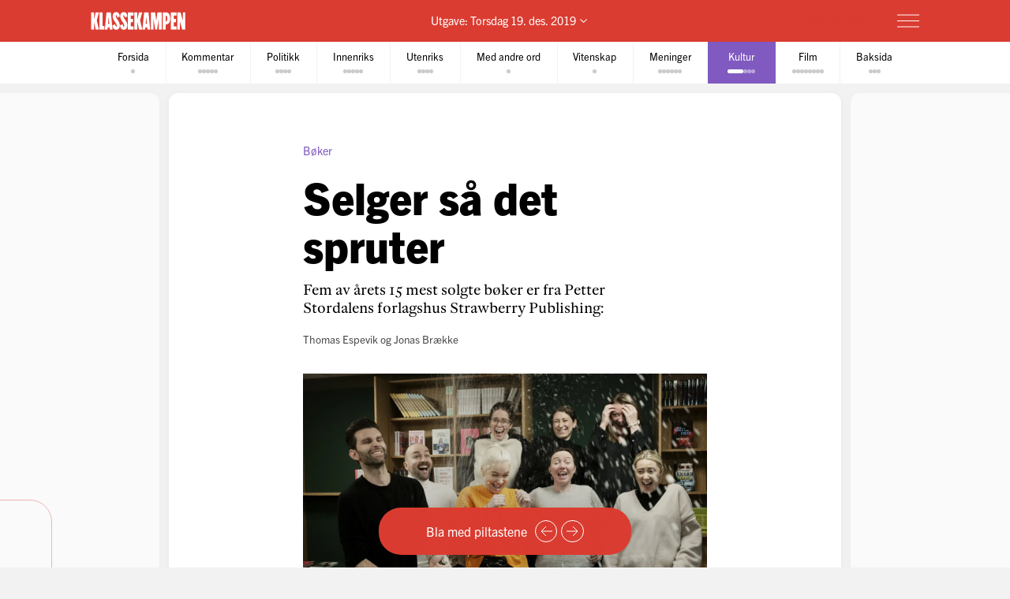

--- FILE ---
content_type: text/html; charset=utf-8
request_url: https://klassekampen.no/utgave/2019-12-19/selger-sa-det-spruter
body_size: 37800
content:
<!DOCTYPE html><html lang="nb"><head><meta charSet="utf-8"/><meta name="viewport" content="width=device-width, initial-scale=1"/><meta name="mbl:login" content="0"/><title>Selger så det spruter | Klassekampen</title><meta property="og:title" content="Selger så det spruter"/><meta name="twitter:title" content="Selger så det spruter | Klassekampen"/><meta name="description" content="Fem av årets 15 mest solgte bøker er fra Petter Stordalens forlagshus Strawberry Publishing"/><meta property="og:description" content="Fem av årets 15 mest solgte bøker er fra Petter Stordalens forlagshus Strawberry Publishing"/><meta name="twitter:description" content="Fem av årets 15 mest solgte bøker er fra Petter Stordalens forlagshus Strawberry Publishing"/><meta property="og:type" content="article"/><meta property="og:url" content="https://klassekampen.no/utgave/2019-12-19/selger-sa-det-spruter"/><meta property="fb:app_id" content="473273586209925"/><meta name="image" content="https://cdn.sanity.io/images/u4eaiudq/production/6fb16cc7993c0f71e8b14130ea2eea62cbc8ae40-1400x911.jpg?rect=0,89,1400,735&amp;w=1200&amp;h=630"/><meta property="og:image" content="https://cdn.sanity.io/images/u4eaiudq/production/6fb16cc7993c0f71e8b14130ea2eea62cbc8ae40-1400x911.jpg?rect=0,89,1400,735&amp;w=1200&amp;h=630"/><meta property="twitter:image" content="https://cdn.sanity.io/images/u4eaiudq/production/6fb16cc7993c0f71e8b14130ea2eea62cbc8ae40-1400x911.jpg?rect=0,89,1400,735&amp;w=1200&amp;h=630"/><meta property="og:image:width" content="1200"/><meta property="og:image:height" content="630"/><meta name="twitter:card" content="summary_large_image"/><meta name="twitter:site" content="@Klassekampen"/><link rel="canonical" href="https://klassekampen.no/utgave/2019-12-19/selger-sa-det-spruter"/><script type="application/ld+json">{"@context":"https://schema.org","@type":"NewsArticle","headline":"Selger så det spruter","description":"Fem av årets 15 mest solgte bøker er fra Petter Stordalens forlagshus Strawberry Publishing","articleSection":"Kultur","image":{"@context":"https://schema.org","@type":"ImageObject","url":"https://cdn.sanity.io/images/u4eaiudq/production/6fb16cc7993c0f71e8b14130ea2eea62cbc8ae40-1400x911.jpg?rect=0,89,1400,735&w=1200&h=630","width":1200,"height":630},"author":[{"@type":"Person","name":"Thomas Espevik","url":"https://klassekampen.no/redaksjonen/thomas-espevik"},{"@type":"Person","name":"Jonas Brække","url":"https://klassekampen.no/redaksjonen/jonas-braekke"}],"isAccessibleForFree":false,"hasPart":{"@type":"WebPageElement","isAccessibleForFree":false,"cssSelector":".paywalled-content"}}</script><meta name="next-head-count" content="21"/><meta charSet="utf-8"/><meta name="apple-mobile-web-app-capable" content="no"/><meta name="apple-mobile-web-app-status-bar-style" content="black"/><meta name="color-scheme" content="light"/><link rel="shortcut icon" href="/static/icons/favicon-32x32.png"/><meta name="facebook-domain-verification" content="8imxir772nedptkrzad6jb06hjko9z"/><link rel="apple-touch-icon" sizes="180x180" href="/static/icons/apple-touch-icon.png"/><link rel="apple-touch-icon-precomposed" sizes="192x192" href="/static/icons/venstresidas_dagsavis_192x192.png"/><link rel="preload" href="/_next/static/css/667c41f690c093e0.css" as="style"/><link rel="stylesheet" href="/_next/static/css/667c41f690c093e0.css" data-n-g=""/><link rel="preload" href="/_next/static/css/2039a0117da86e7d.css" as="style"/><link rel="stylesheet" href="/_next/static/css/2039a0117da86e7d.css" data-n-p=""/><link rel="preload" href="/_next/static/css/cab467220ae6b07c.css" as="style"/><link rel="stylesheet" href="/_next/static/css/cab467220ae6b07c.css" data-n-p=""/><link rel="preload" href="/_next/static/css/235c2554f761207d.css" as="style"/><link rel="stylesheet" href="/_next/static/css/235c2554f761207d.css" data-n-p=""/><link rel="preload" href="/_next/static/css/99614fa85475ea6d.css" as="style"/><link rel="stylesheet" href="/_next/static/css/99614fa85475ea6d.css" data-n-p=""/><link rel="preload" href="/_next/static/css/70d3bdbe33039cee.css" as="style"/><link rel="stylesheet" href="/_next/static/css/70d3bdbe33039cee.css" data-n-p=""/><noscript data-n-css=""></noscript><script defer="" nomodule="" src="/_next/static/chunks/polyfills-c67a75d1b6f99dc8.js"></script><script src="/_next/static/chunks/webpack-84fedec6017f5500.js" defer=""></script><script src="/_next/static/chunks/framework-965025c8314df139.js" defer=""></script><script src="/_next/static/chunks/main-569db0ee3cc01ce0.js" defer=""></script><script src="/_next/static/chunks/pages/_app-92db058387a44e57.js" defer=""></script><script src="/_next/static/chunks/d54f3f0c-05952d56cb058eab.js" defer=""></script><script src="/_next/static/chunks/444-9af4f1e0a3ab6f76.js" defer=""></script><script src="/_next/static/chunks/31-392825100d7d5677.js" defer=""></script><script src="/_next/static/chunks/274-b0a45a50febadef6.js" defer=""></script><script src="/_next/static/chunks/245-3b432cf3599ebe18.js" defer=""></script><script src="/_next/static/chunks/748-38abe70e38a091f2.js" defer=""></script><script src="/_next/static/chunks/859-4f33834a03e5e19b.js" defer=""></script><script src="/_next/static/chunks/690-7d8741a10d2b2106.js" defer=""></script><script src="/_next/static/chunks/689-4009a44552568cf2.js" defer=""></script><script src="/_next/static/chunks/147-aada00896f0205fa.js" defer=""></script><script src="/_next/static/chunks/227-d4afb4b433a4a9b4.js" defer=""></script><script src="/_next/static/chunks/547-787116f0b1d9700e.js" defer=""></script><script src="/_next/static/chunks/pages/utgave/%5B%5B...params%5D%5D-6c45f087506cca59.js" defer=""></script><script src="/_next/static/lNnJ244J25UIHOjTsPQoU/_buildManifest.js" defer=""></script><script src="/_next/static/lNnJ244J25UIHOjTsPQoU/_ssgManifest.js" defer=""></script></head><body><noscript><iframe src="https://www.googletagmanager.com/ns.html?id=GTM-WCDDSJR"
height="0" width="0" style="display:none;visibility:hidden"></iframe></noscript><div id="__next"><div style="min-height:100vh"><nav class="Header_header__AAqUc Header_header--compact__l0Pxy" data-ignore-page-swipe="true"><div class="Styles_container__ORhdr Header_header__content__gcyvT"><a class="Header_header__logo___eegL" href="/"><figure class="Styles_logo__idO_B Header_header__brand__0EPZb"><svg viewBox="0 0 201 39" class="Styles_logo__svg__epJZt Styles_logo__svg--large__aW1jC"><title>Klassekampen</title><path d="M183.903 37.9992H189.193V20.1763L193.992 38.0029H200.75V1.12608H195.46V18.8528L190.661 1.12608H183.903V37.9992ZM182.044 37.9992V31.2412H176.262V22.6237H181.06V15.13H176.262V7.88406H182.04V1.12608H169.992V37.9992H182.044ZM159.123 8.37206H160.002C161.326 8.37206 162.354 9.83974 162.354 14.4461C162.354 19.0007 161.326 20.5202 160.002 20.5202H159.123V8.37206ZM152.853 37.9992H159.123V27.2264H159.807C164.753 27.2264 168.62 23.4555 168.62 14.4461C168.62 5.09288 164.753 1.12608 159.807 1.12608H152.853V37.9992ZM127.584 37.9992H133.362V16.1097L136.889 37.9992H140.904L144.431 16.1097V37.9992H150.701V1.12608H141.496L139.144 19.3926L136.793 1.12608H127.588V37.9992H127.584ZM116.615 26.0027L117.939 9.79168L119.262 26.0027H116.615ZM109.758 37.9992H115.636L116.028 33.3485H119.846L120.238 37.9992H126.213L122.59 1.12238H113.384L109.758 37.9992ZM92.6186 37.9992H98.8886V21.4961L102.415 37.9992H109.369L104.715 18.265L109.366 1.12608H102.316L98.8886 16.6975V1.12608H92.6186V37.9992ZM78.7108 37.9992H90.7591V31.2412H84.9808V22.6237H89.7794V15.13H84.9808V7.88406H90.7591V1.12608H78.7108V37.9992ZM62.3038 28.6978C62.7918 36.3874 66.0266 38.5427 70.1894 38.5427C75.036 38.5427 77.8272 35.1156 77.8272 29.0416C77.8272 20.3723 69.0618 14.3019 69.0618 9.01162C69.0618 7.78794 69.7457 7.34801 70.3335 7.34801C71.4093 7.34801 71.853 8.76763 71.853 12.0505L77.6313 10.4349C77.1433 2.74533 74.0563 0.590027 70.0415 0.590027C65.2909 0.590027 62.4998 4.06514 62.4998 9.1595C62.4998 18.4166 71.365 24.243 71.365 30.1174C71.365 31.293 70.6811 31.781 70.0932 31.781C68.8696 31.781 68.3779 30.3614 68.3779 27.0785L62.3038 28.6978ZM46.2924 28.6978C46.7804 36.3874 50.0152 38.5427 54.178 38.5427C59.0246 38.5427 61.8158 35.1156 61.8158 29.0416C61.8158 20.3723 53.0504 14.3019 53.0504 9.01162C53.0504 7.78794 53.7343 7.34801 54.3222 7.34801C55.398 7.34801 55.8416 8.76763 55.8416 12.0505L61.6199 10.4349C61.1319 2.74533 58.045 0.590027 54.0301 0.590027C49.2795 0.590027 46.4884 4.06514 46.4884 9.1595C46.4884 18.4166 55.3536 24.243 55.3536 30.1174C55.3536 31.293 54.6697 31.781 54.0819 31.781C52.8582 31.781 52.3665 30.3614 52.3665 27.0785L46.2924 28.6978ZM36.6915 26.0027L38.015 9.79168L39.3385 26.0027H36.6915ZM29.8374 37.9992H35.7155L36.1074 33.3485H39.9263L40.3182 37.9992H46.2924L42.6694 1.12238H33.4641L29.8374 37.9992ZM18.4768 37.9992H28.9575V30.5092H25.0388V1.12608H18.4768V37.9992ZM0.75 1.12608V38.0029H7.01629V21.4961L10.5432 37.9992H17.4971L12.8426 18.265L17.4971 1.12608H10.4433L7.01629 16.6975V1.12608H0.75Z"></path></svg><svg viewBox="0 0 33 38" class="Styles_logo__svg__epJZt Styles_logo__svg--small__YXWPS"><path d="M6.29445 0L6.32962 13.3482L9.28344 0C9.28344 0 13.257 0 15.2262 0L11.112 17.0561L16.2109 37.82H9.63509L6.18896 22.2471V37.82H0V0H6.29445Z"></path><path d="M22.8921 0L22.9273 13.3482L25.9163 0C25.9163 0 29.8899 0 31.8591 0L27.7448 17.0561L32.8437 37.82H26.2327L22.7866 22.2471V37.82H16.5977V0H22.8921Z"></path></svg></figure></a><span class="Header_header__issue-selector__LmUen"><button class="Header_header__issues-toggle__MTQIj" aria-expanded="false"><span class="Header_header__string--md__6ASE2">Utgave: <time>Torsdag 19. des. 2019</time></span><span class="Header_header__string--xs__nikZe" aria-hidden="true">Utgave: <time>19. des. 2019</time></span><svg viewBox="0 0 8.7 5.1" style="width:8.7px;height:5.1px" class="Header_header__indicator__q_I48"><polyline class="Styles_icon__line__u86Yb" points="0.4,0.4 4.4,4.4 8.4,0.4" stroke-miterlimit="10"></polyline></svg></button></span><div class="Header_header__actions__1fc18"><button type="button" class="Header_header__toggle__RCy9x" aria-label="Meny" aria-expanded="false"><div class="Header_header__toggle-icon__Ryi0d"><span class="Header_header__toggle-line__Q8Pac Header_header__toggle-line--1__5ye3F"></span><span class="Header_header__toggle-line__Q8Pac Header_header__toggle-line--2__s6QBB"></span><span class="Header_header__toggle-line__Q8Pac Header_header__toggle-line--3__KtfBn"></span></div></button></div></div><div class="Menu_menu__JKc1s Menu_menu--compact__FV2jM" data-animation="entered"></div></nav><nav class="Pager_pager__8q_uy" role="tabpanel" data-ignore-page-swipe="true"><div class="Pager_pager__wrapper__ZbZ2Q"><div class="Pager_pager__content__gjEtV"><button class="Pager_pager__category__sKJZc " type="button" role="tab" aria-selected="false"><span class="Pager_pager__title__Gp5eY">Forsida</span><div class="Pager_pager__pages__4uIQU" aria-hidden="true"><span class="Pager_pager__page__btle_"></span></div></button><button class="Pager_pager__category__sKJZc Pager_pager__category--kommentar__JFz9P" type="button" role="tab" aria-selected="false"><span class="Pager_pager__title__Gp5eY">Kommentar</span><div class="Pager_pager__pages__4uIQU" aria-hidden="true"><span class="Pager_pager__page__btle_"></span><span class="Pager_pager__page__btle_"></span><span class="Pager_pager__page__btle_"></span><span class="Pager_pager__page__btle_"></span><span class="Pager_pager__page__btle_"></span></div></button><button class="Pager_pager__category__sKJZc Pager_pager__category--politikk__r9FUh" type="button" role="tab" aria-selected="false"><span class="Pager_pager__title__Gp5eY">Politikk</span><div class="Pager_pager__pages__4uIQU" aria-hidden="true"><span class="Pager_pager__page__btle_"></span><span class="Pager_pager__page__btle_"></span><span class="Pager_pager__page__btle_"></span><span class="Pager_pager__page__btle_"></span></div></button><button class="Pager_pager__category__sKJZc Pager_pager__category--innenriks__Hxfrr" type="button" role="tab" aria-selected="false"><span class="Pager_pager__title__Gp5eY">Innenriks</span><div class="Pager_pager__pages__4uIQU" aria-hidden="true"><span class="Pager_pager__page__btle_"></span><span class="Pager_pager__page__btle_"></span><span class="Pager_pager__page__btle_"></span><span class="Pager_pager__page__btle_"></span><span class="Pager_pager__page__btle_"></span></div></button><button class="Pager_pager__category__sKJZc Pager_pager__category--utenriks__1jKl3" type="button" role="tab" aria-selected="false"><span class="Pager_pager__title__Gp5eY">Utenriks</span><div class="Pager_pager__pages__4uIQU" aria-hidden="true"><span class="Pager_pager__page__btle_"></span><span class="Pager_pager__page__btle_"></span><span class="Pager_pager__page__btle_"></span><span class="Pager_pager__page__btle_"></span></div></button><button class="Pager_pager__category__sKJZc Pager_pager__category--med-andre-ord__QPE3U" type="button" role="tab" aria-selected="false"><span class="Pager_pager__title__Gp5eY">Med andre ord</span><div class="Pager_pager__pages__4uIQU" aria-hidden="true"><span class="Pager_pager__page__btle_"></span></div></button><button class="Pager_pager__category__sKJZc Pager_pager__category--vitenskap__VlJEQ" type="button" role="tab" aria-selected="false"><span class="Pager_pager__title__Gp5eY">Vitenskap</span><div class="Pager_pager__pages__4uIQU" aria-hidden="true"><span class="Pager_pager__page__btle_"></span></div></button><button class="Pager_pager__category__sKJZc Pager_pager__category--meninger__hYffL" type="button" role="tab" aria-selected="false"><span class="Pager_pager__title__Gp5eY">Meninger</span><div class="Pager_pager__pages__4uIQU" aria-hidden="true"><span class="Pager_pager__page__btle_"></span><span class="Pager_pager__page__btle_"></span><span class="Pager_pager__page__btle_"></span><span class="Pager_pager__page__btle_"></span><span class="Pager_pager__page__btle_"></span><span class="Pager_pager__page__btle_"></span></div></button><button class="Pager_pager__category__sKJZc Pager_pager__category--kultur__UdwZO Pager_pager__category--active__P0D1U" type="button" role="tab" aria-selected="true"><span class="Pager_pager__title__Gp5eY">Kultur</span><div class="Pager_pager__pages__4uIQU" aria-hidden="true"><span class="Pager_pager__page__btle_ Pager_pager__page--current__nmigd"></span><span class="Pager_pager__page__btle_"></span><span class="Pager_pager__page__btle_"></span><span class="Pager_pager__page__btle_"></span></div></button><button class="Pager_pager__category__sKJZc Pager_pager__category--film__MMMJl" type="button" role="tab" aria-selected="false"><span class="Pager_pager__title__Gp5eY">Film</span><div class="Pager_pager__pages__4uIQU" aria-hidden="true"><span class="Pager_pager__page__btle_"></span><span class="Pager_pager__page__btle_"></span><span class="Pager_pager__page__btle_"></span><span class="Pager_pager__page__btle_"></span><span class="Pager_pager__page__btle_"></span><span class="Pager_pager__page__btle_"></span><span class="Pager_pager__page__btle_"></span><span class="Pager_pager__page__btle_"></span></div></button><button class="Pager_pager__category__sKJZc " type="button" role="tab" aria-selected="false"><span class="Pager_pager__title__Gp5eY">Baksida</span><div class="Pager_pager__pages__4uIQU" aria-hidden="true"><span class="Pager_pager__page__btle_"></span><span class="Pager_pager__page__btle_"></span><span class="Pager_pager__page__btle_"></span></div></button></div></div></nav><main class="Pages_pages__ABUH1"><div class="Pages_pages__dark-background__5cOgT"></div><div class="Helper_helper__dTBoK"><div class="Helper_helper__content__cVKRk"><span class="Helper_helper__text-mobile__HP0vx">Du kan bla til neste side</span><span class="Helper_helper__text-desktop__R6yNo">Bla med piltastene</span><button type="button" class="Helper_helper__icon-wrapper__UYDI2" aria-label="Forrige side"><svg viewBox="0 0 16 14" style="width:16px;height:14px" class="Styles_icon--left__Nr_o_ Helper_helper__icon__4__4B"><g><line class="Styles_icon__line__u86Yb" x1="0" y1="7" x2="14" y2="7" stroke-width="1" stroke-miterlimit="10"></line><polyline class="Styles_icon__line__u86Yb" points="8,1 14,7 8,13" stroke-width="1" stroke-miterlimit="10"></polyline></g></svg></button><button type="button" class="Helper_helper__icon-wrapper__UYDI2" aria-label="Neste side"><svg viewBox="0 0 16 14" style="width:16px;height:14px" class="Helper_helper__icon__4__4B"><g><line class="Styles_icon__line__u86Yb" x1="0" y1="7" x2="14" y2="7" stroke-width="1" stroke-miterlimit="10"></line><polyline class="Styles_icon__line__u86Yb" points="8,1 14,7 8,13" stroke-width="1" stroke-miterlimit="10"></polyline></g></svg></button></div></div><div class="Pages_pages__page-container__D95BN" style="transform:translateX(-2600%)"><div class="Pages_pages__item__87LKr Pages_pages__item--previous__gp2Kh " style="left:2500%" tabindex="0" aria-hidden="true"><a href="overhort" class="Pages_pages__item__87LKr Pages_pages__item--noscript-overlay__T_BIM"></a><div class="Pages_pages__wrapper__anNrg"><div class="Pages_pages__page__guaZ0"><div class="Pages_pages__page-content__yl2op"><article class="Article_article__0KL7X Article_article--meninger__EgULh Article_article--pillar__6mzzo"><div><header class="Heading_heading--pillar__ZEByf"><div class="Heading_heading__wrapper__jJuV9"><span class="Heading_heading__subjects__MEbRQ"></span><div class="Heading_heading__content__2oIbH"><h1 class="Heading_heading__title__MaWOK Heading_heading__title--meninger__vTEN9 Heading_heading__title--short__MND1A">Overhørt</h1><img class="Heading_heading__illustration__sljuP " src="/static/images/pillar/heard.png" alt=""/></div></div></header><div class="paywalled-content"><div class="Article_article__content__dUAod"><blockquote class="Styles_quote__wBahD Styles_quote--pillar__FBpVc Styles_quote--issue__bjgUf" style="--percentage:0"><p class="Styles_quote__content__jfHnT">Dagsavisen trillar terning. 10 (!) statsrådar får terningkast 1. Det er nesten så ein skulle tru Dagsavisen ikkje er begeistra for regjeringa.</p><cite class="Styles_quote__author__QJxSk">— <!-- -->Sveinung Rotevatn på Twitter</cite></blockquote></div></div></div></article><div class="Styles_paywall__NUrBO Styles_paywall--issue__hle23"><div class="Styles_paywall__wrapper__Ncq8_"><h2 class="Styles_paywall__title__9fyJO">Du må være abonnent for å lese denne artikkelen</h2><div class="Styles_paywall__animation-wrapper__j_QuE"><div class="Styles_paywall__animation__MP2xQ" data-animation="entered"><div class="Styles_paywall__content__PH3ZE"><div class="Styles_paywall__preamble__JkXg9"></div><div class="Styles_paywall__action__By3_3"><a class="Styles_button__q35eD Styles_button--primary__zlK_2 Styles_button--medium__8xd0D Styles_paywall__button__oslfX" href="/abonnement">Bli abonnent</a></div></div></div></div><svg width="56" height="15" viewBox="0 0 56 15" fill="none" xmlns="http://www.w3.org/2000/svg" class="Styles_paywall__vipps__zDAoh"><path d="M2.81392 0.282227L5.20575 7.27012L7.55068 0.282227H10.3177L6.19062 10.6468H4.12708L0 0.282227H2.81392Z" fill="currentColor"></path><path d="M16.5558 9.00459C18.291 9.00459 19.2759 8.16042 20.2139 6.94105C20.7297 6.28447 21.3863 6.14378 21.8553 6.51897C22.3243 6.89415 22.3712 7.59764 21.8553 8.25422C20.4952 10.0364 18.76 11.115 16.5558 11.115C14.1639 11.115 12.0535 9.80187 10.5996 7.50384C10.1775 6.89416 10.2713 6.23757 10.7403 5.90928C11.2093 5.58099 11.9128 5.72169 12.3349 6.37827C13.3666 7.92593 14.7736 9.00459 16.5558 9.00459ZM19.7918 3.23606C19.7918 4.08024 19.1352 4.64302 18.3848 4.64302C17.6344 4.64302 16.9778 4.08024 16.9778 3.23606C16.9778 2.39189 17.6344 1.8291 18.3848 1.8291C19.1352 1.8291 19.7918 2.43878 19.7918 3.23606Z" fill="currentColor"></path><path d="M26.4046 0.281392V1.68835C27.1081 0.70348 28.1868 0 29.7813 0C31.798 0 34.1429 1.68835 34.1429 5.29955C34.1429 9.09834 31.8918 10.9274 29.5468 10.9274C28.3275 10.9274 27.2019 10.4584 26.3577 9.28593V14.2572H23.8252V0.281392H26.4046ZM26.4046 5.44024C26.4046 7.55068 27.624 8.67625 28.984 8.67625C30.2972 8.67625 31.6104 7.64448 31.6104 5.44024C31.6104 3.2829 30.2972 2.25114 28.984 2.25114C27.6709 2.25114 26.4046 3.23601 26.4046 5.44024Z" fill="currentColor"></path><path d="M38.598 0.281392V1.68835C39.3015 0.70348 40.3801 0 41.9747 0C43.9913 0 46.3363 1.68835 46.3363 5.29955C46.3363 9.09834 44.0851 10.9274 41.7402 10.9274C40.5208 10.9274 39.3953 10.4584 38.5511 9.28593V14.2572H36.0186V0.281392H38.598ZM38.598 5.44024C38.598 7.55068 39.8173 8.67625 41.1774 8.67625C42.4906 8.67625 43.8037 7.64448 43.8037 5.44024C43.8037 3.2829 42.4906 2.25114 41.1774 2.25114C39.8173 2.25114 38.598 3.23601 38.598 5.44024Z" fill="currentColor"></path><path d="M51.7297 0C53.8402 0 55.3409 0.984872 55.9975 3.4236L53.6995 3.79879C53.6526 2.57943 52.9022 2.15734 51.7766 2.15734C50.9324 2.15734 50.2759 2.53253 50.2759 3.14221C50.2759 3.6112 50.6041 4.08018 51.589 4.26778L53.3243 4.59607C55.0126 4.92436 55.9506 6.04992 55.9506 7.55068C55.9506 9.80182 53.9339 10.9274 52.0111 10.9274C49.9945 10.9274 47.7433 9.89561 47.415 7.36309L49.7131 6.9879C49.8538 8.30106 50.651 8.77005 51.9642 8.77005C52.9491 8.77005 53.6057 8.39486 53.6057 7.78517C53.6057 7.22239 53.2774 6.8003 52.1987 6.61271L50.6041 6.33132C48.9158 6.00303 47.884 4.83056 47.884 3.3298C47.9309 0.984871 50.0414 0 51.7297 0Z" fill="currentColor"></path></svg></div><svg width="56" height="15" viewBox="0 0 56 15" fill="none" xmlns="http://www.w3.org/2000/svg" class="Styles_paywall__vipps__zDAoh Styles_paywall__vipps--mobile__iXxl4"><path d="M2.81392 0.282227L5.20575 7.27012L7.55068 0.282227H10.3177L6.19062 10.6468H4.12708L0 0.282227H2.81392Z" fill="currentColor"></path><path d="M16.5558 9.00459C18.291 9.00459 19.2759 8.16042 20.2139 6.94105C20.7297 6.28447 21.3863 6.14378 21.8553 6.51897C22.3243 6.89415 22.3712 7.59764 21.8553 8.25422C20.4952 10.0364 18.76 11.115 16.5558 11.115C14.1639 11.115 12.0535 9.80187 10.5996 7.50384C10.1775 6.89416 10.2713 6.23757 10.7403 5.90928C11.2093 5.58099 11.9128 5.72169 12.3349 6.37827C13.3666 7.92593 14.7736 9.00459 16.5558 9.00459ZM19.7918 3.23606C19.7918 4.08024 19.1352 4.64302 18.3848 4.64302C17.6344 4.64302 16.9778 4.08024 16.9778 3.23606C16.9778 2.39189 17.6344 1.8291 18.3848 1.8291C19.1352 1.8291 19.7918 2.43878 19.7918 3.23606Z" fill="currentColor"></path><path d="M26.4046 0.281392V1.68835C27.1081 0.70348 28.1868 0 29.7813 0C31.798 0 34.1429 1.68835 34.1429 5.29955C34.1429 9.09834 31.8918 10.9274 29.5468 10.9274C28.3275 10.9274 27.2019 10.4584 26.3577 9.28593V14.2572H23.8252V0.281392H26.4046ZM26.4046 5.44024C26.4046 7.55068 27.624 8.67625 28.984 8.67625C30.2972 8.67625 31.6104 7.64448 31.6104 5.44024C31.6104 3.2829 30.2972 2.25114 28.984 2.25114C27.6709 2.25114 26.4046 3.23601 26.4046 5.44024Z" fill="currentColor"></path><path d="M38.598 0.281392V1.68835C39.3015 0.70348 40.3801 0 41.9747 0C43.9913 0 46.3363 1.68835 46.3363 5.29955C46.3363 9.09834 44.0851 10.9274 41.7402 10.9274C40.5208 10.9274 39.3953 10.4584 38.5511 9.28593V14.2572H36.0186V0.281392H38.598ZM38.598 5.44024C38.598 7.55068 39.8173 8.67625 41.1774 8.67625C42.4906 8.67625 43.8037 7.64448 43.8037 5.44024C43.8037 3.2829 42.4906 2.25114 41.1774 2.25114C39.8173 2.25114 38.598 3.23601 38.598 5.44024Z" fill="currentColor"></path><path d="M51.7297 0C53.8402 0 55.3409 0.984872 55.9975 3.4236L53.6995 3.79879C53.6526 2.57943 52.9022 2.15734 51.7766 2.15734C50.9324 2.15734 50.2759 2.53253 50.2759 3.14221C50.2759 3.6112 50.6041 4.08018 51.589 4.26778L53.3243 4.59607C55.0126 4.92436 55.9506 6.04992 55.9506 7.55068C55.9506 9.80182 53.9339 10.9274 52.0111 10.9274C49.9945 10.9274 47.7433 9.89561 47.415 7.36309L49.7131 6.9879C49.8538 8.30106 50.651 8.77005 51.9642 8.77005C52.9491 8.77005 53.6057 8.39486 53.6057 7.78517C53.6057 7.22239 53.2774 6.8003 52.1987 6.61271L50.6041 6.33132C48.9158 6.00303 47.884 4.83056 47.884 3.3298C47.9309 0.984871 50.0414 0 51.7297 0Z" fill="currentColor"></path></svg><p class="Styles_paywall__login___f_MB">Allerede abonnent?<!-- --> <a href="https://klassekampen.no/api//login?returnUrl=https%3A%2F%2Fklassekampen.no" class="Styles_paywall__link__1ujLy">Logg inn</a></p></div></div></div></div></div><div class="Pages_pages__item__87LKr Pages_pages__item--current__F1AP7 " style="left:2600%" tabindex="0" data-current="true"><a href="selger-sa-det-spruter" class="Pages_pages__item__87LKr Pages_pages__item--noscript-overlay__T_BIM"></a><div class="Pages_pages__wrapper__anNrg"><div class="Pages_pages__page__guaZ0"><div class="Pages_pages__page-content__yl2op"><article class="Article_article__0KL7X Article_article--kultur__eMrnb "><div><header class="Heading_heading--default__IIr0W Heading_heading--top-image__Xu4qr"><div class="Heading_heading__wrapper__jJuV9"><span class="Heading_heading__subjects__MEbRQ"><strong class="Heading_heading__subject__GfN_e">Bøker</strong></span><div class="Heading_heading__content__2oIbH"><h1 class="Heading_heading__title__MaWOK Heading_heading__title--kultur__Vhu_N">Selger så det spruter</h1><p class="Heading_heading__subtitle__ji4tz">Fem av årets 15 mest solgte bøker er fra Petter Stordalens forlagshus Strawberry Publishing:</p></div><div class="Byline_byline__1JHOo"><span class="Byline_byline__info__71wSW"><span class="Byline_byline__author__yQFFm"><a class="Byline_byline__author-name__Cmd9Q Byline_byline__author-name--link__q8Icf" href="/redaksjonen/thomas-espevik">Thomas Espevik</a></span> og <span class="Byline_byline__author__yQFFm"><a class="Byline_byline__author-name__Cmd9Q Byline_byline__author-name--link__q8Icf" href="/redaksjonen/jonas-braekke">Jonas Brække</a></span></span></div></div><figure class="Heading_heading__image___VSqn  Heading_heading__image--alpha__hLJiD"><div class="Heading_heading__image-wrapper__TClXj"><img src="https://cdn.sanity.io/images/u4eaiudq/production/6fb16cc7993c0f71e8b14130ea2eea62cbc8ae40-1400x911.jpg?w=1400&amp;q=80&amp;auto=format" class="Heading_heading__img__JKhan"/></div><figcaption class="Heading_heading__caption__09YRd">JUBEL: Ingen forlagshus har flere titler på årets topp 15-liste enn Petter Stordalens Strawberry Publishing. Her feirer Jonas Forsang (t.v.) med flere ansatte i forlagets lokaler i Oslo sentrum.<!-- --> <span class="Heading_heading__photographer__VuID6">Hanne Marie Lenth Solbø</span></figcaption></figure></header><div class="paywalled-content"><div class="Article_article__content__dUAod"><p>Det vakte oppsikt da det i februar i fjor ble kjent at investor og hotelleier Petter Stordalen skulle samarbeide med krimforfatter Jørn Lier Horst om å starte et helt nytt forlag. Blant annet var mange kritiske til at Stordalen «fisket» bestselgerforfattere fra konkurrerende forlag.</p></div></div></div><aside class="Styles_ad__xuwTP Styles_ad--loading__GxdF2 Styles_ad--issue__I4Kdu ad"><h2 class="Styles_ad__title__D90Rc">Annonse</h2><div id="div-gpt-ad-10" class="Styles_ad__ad__0J0MT"></div></aside></article><div class="Styles_paywall__NUrBO Styles_paywall--issue__hle23"><div class="Styles_paywall__wrapper__Ncq8_"><h2 class="Styles_paywall__title__9fyJO">Du må være abonnent for å lese denne artikkelen</h2><div class="Styles_paywall__animation-wrapper__j_QuE"><div class="Styles_paywall__animation__MP2xQ" data-animation="entered"><div class="Styles_paywall__content__PH3ZE"><div class="Styles_paywall__preamble__JkXg9"></div><div class="Styles_paywall__action__By3_3"><a class="Styles_button__q35eD Styles_button--primary__zlK_2 Styles_button--medium__8xd0D Styles_paywall__button__oslfX" href="/abonnement">Bli abonnent</a></div></div></div></div><svg width="56" height="15" viewBox="0 0 56 15" fill="none" xmlns="http://www.w3.org/2000/svg" class="Styles_paywall__vipps__zDAoh"><path d="M2.81392 0.282227L5.20575 7.27012L7.55068 0.282227H10.3177L6.19062 10.6468H4.12708L0 0.282227H2.81392Z" fill="currentColor"></path><path d="M16.5558 9.00459C18.291 9.00459 19.2759 8.16042 20.2139 6.94105C20.7297 6.28447 21.3863 6.14378 21.8553 6.51897C22.3243 6.89415 22.3712 7.59764 21.8553 8.25422C20.4952 10.0364 18.76 11.115 16.5558 11.115C14.1639 11.115 12.0535 9.80187 10.5996 7.50384C10.1775 6.89416 10.2713 6.23757 10.7403 5.90928C11.2093 5.58099 11.9128 5.72169 12.3349 6.37827C13.3666 7.92593 14.7736 9.00459 16.5558 9.00459ZM19.7918 3.23606C19.7918 4.08024 19.1352 4.64302 18.3848 4.64302C17.6344 4.64302 16.9778 4.08024 16.9778 3.23606C16.9778 2.39189 17.6344 1.8291 18.3848 1.8291C19.1352 1.8291 19.7918 2.43878 19.7918 3.23606Z" fill="currentColor"></path><path d="M26.4046 0.281392V1.68835C27.1081 0.70348 28.1868 0 29.7813 0C31.798 0 34.1429 1.68835 34.1429 5.29955C34.1429 9.09834 31.8918 10.9274 29.5468 10.9274C28.3275 10.9274 27.2019 10.4584 26.3577 9.28593V14.2572H23.8252V0.281392H26.4046ZM26.4046 5.44024C26.4046 7.55068 27.624 8.67625 28.984 8.67625C30.2972 8.67625 31.6104 7.64448 31.6104 5.44024C31.6104 3.2829 30.2972 2.25114 28.984 2.25114C27.6709 2.25114 26.4046 3.23601 26.4046 5.44024Z" fill="currentColor"></path><path d="M38.598 0.281392V1.68835C39.3015 0.70348 40.3801 0 41.9747 0C43.9913 0 46.3363 1.68835 46.3363 5.29955C46.3363 9.09834 44.0851 10.9274 41.7402 10.9274C40.5208 10.9274 39.3953 10.4584 38.5511 9.28593V14.2572H36.0186V0.281392H38.598ZM38.598 5.44024C38.598 7.55068 39.8173 8.67625 41.1774 8.67625C42.4906 8.67625 43.8037 7.64448 43.8037 5.44024C43.8037 3.2829 42.4906 2.25114 41.1774 2.25114C39.8173 2.25114 38.598 3.23601 38.598 5.44024Z" fill="currentColor"></path><path d="M51.7297 0C53.8402 0 55.3409 0.984872 55.9975 3.4236L53.6995 3.79879C53.6526 2.57943 52.9022 2.15734 51.7766 2.15734C50.9324 2.15734 50.2759 2.53253 50.2759 3.14221C50.2759 3.6112 50.6041 4.08018 51.589 4.26778L53.3243 4.59607C55.0126 4.92436 55.9506 6.04992 55.9506 7.55068C55.9506 9.80182 53.9339 10.9274 52.0111 10.9274C49.9945 10.9274 47.7433 9.89561 47.415 7.36309L49.7131 6.9879C49.8538 8.30106 50.651 8.77005 51.9642 8.77005C52.9491 8.77005 53.6057 8.39486 53.6057 7.78517C53.6057 7.22239 53.2774 6.8003 52.1987 6.61271L50.6041 6.33132C48.9158 6.00303 47.884 4.83056 47.884 3.3298C47.9309 0.984871 50.0414 0 51.7297 0Z" fill="currentColor"></path></svg></div><svg width="56" height="15" viewBox="0 0 56 15" fill="none" xmlns="http://www.w3.org/2000/svg" class="Styles_paywall__vipps__zDAoh Styles_paywall__vipps--mobile__iXxl4"><path d="M2.81392 0.282227L5.20575 7.27012L7.55068 0.282227H10.3177L6.19062 10.6468H4.12708L0 0.282227H2.81392Z" fill="currentColor"></path><path d="M16.5558 9.00459C18.291 9.00459 19.2759 8.16042 20.2139 6.94105C20.7297 6.28447 21.3863 6.14378 21.8553 6.51897C22.3243 6.89415 22.3712 7.59764 21.8553 8.25422C20.4952 10.0364 18.76 11.115 16.5558 11.115C14.1639 11.115 12.0535 9.80187 10.5996 7.50384C10.1775 6.89416 10.2713 6.23757 10.7403 5.90928C11.2093 5.58099 11.9128 5.72169 12.3349 6.37827C13.3666 7.92593 14.7736 9.00459 16.5558 9.00459ZM19.7918 3.23606C19.7918 4.08024 19.1352 4.64302 18.3848 4.64302C17.6344 4.64302 16.9778 4.08024 16.9778 3.23606C16.9778 2.39189 17.6344 1.8291 18.3848 1.8291C19.1352 1.8291 19.7918 2.43878 19.7918 3.23606Z" fill="currentColor"></path><path d="M26.4046 0.281392V1.68835C27.1081 0.70348 28.1868 0 29.7813 0C31.798 0 34.1429 1.68835 34.1429 5.29955C34.1429 9.09834 31.8918 10.9274 29.5468 10.9274C28.3275 10.9274 27.2019 10.4584 26.3577 9.28593V14.2572H23.8252V0.281392H26.4046ZM26.4046 5.44024C26.4046 7.55068 27.624 8.67625 28.984 8.67625C30.2972 8.67625 31.6104 7.64448 31.6104 5.44024C31.6104 3.2829 30.2972 2.25114 28.984 2.25114C27.6709 2.25114 26.4046 3.23601 26.4046 5.44024Z" fill="currentColor"></path><path d="M38.598 0.281392V1.68835C39.3015 0.70348 40.3801 0 41.9747 0C43.9913 0 46.3363 1.68835 46.3363 5.29955C46.3363 9.09834 44.0851 10.9274 41.7402 10.9274C40.5208 10.9274 39.3953 10.4584 38.5511 9.28593V14.2572H36.0186V0.281392H38.598ZM38.598 5.44024C38.598 7.55068 39.8173 8.67625 41.1774 8.67625C42.4906 8.67625 43.8037 7.64448 43.8037 5.44024C43.8037 3.2829 42.4906 2.25114 41.1774 2.25114C39.8173 2.25114 38.598 3.23601 38.598 5.44024Z" fill="currentColor"></path><path d="M51.7297 0C53.8402 0 55.3409 0.984872 55.9975 3.4236L53.6995 3.79879C53.6526 2.57943 52.9022 2.15734 51.7766 2.15734C50.9324 2.15734 50.2759 2.53253 50.2759 3.14221C50.2759 3.6112 50.6041 4.08018 51.589 4.26778L53.3243 4.59607C55.0126 4.92436 55.9506 6.04992 55.9506 7.55068C55.9506 9.80182 53.9339 10.9274 52.0111 10.9274C49.9945 10.9274 47.7433 9.89561 47.415 7.36309L49.7131 6.9879C49.8538 8.30106 50.651 8.77005 51.9642 8.77005C52.9491 8.77005 53.6057 8.39486 53.6057 7.78517C53.6057 7.22239 53.2774 6.8003 52.1987 6.61271L50.6041 6.33132C48.9158 6.00303 47.884 4.83056 47.884 3.3298C47.9309 0.984871 50.0414 0 51.7297 0Z" fill="currentColor"></path></svg><p class="Styles_paywall__login___f_MB">Allerede abonnent?<!-- --> <a href="https://klassekampen.no/api//login?returnUrl=https%3A%2F%2Fklassekampen.no" class="Styles_paywall__link__1ujLy">Logg inn</a></p></div></div></div></div></div><div class="Pages_pages__item__87LKr Pages_pages__item--next___hJFY " style="left:2700%" tabindex="0" aria-hidden="true"><a href="dataspill-har-blitt-storst" class="Pages_pages__item__87LKr Pages_pages__item--noscript-overlay__T_BIM"></a><div class="Pages_pages__wrapper__anNrg"><div class="Pages_pages__page__guaZ0"><div class="Pages_pages__page-content__yl2op"><article class="Article_article__0KL7X Article_article--kultur__eMrnb Article_article--promo-word__rb_iK"><div><header class="Heading_heading--promo-word__OkSuK Heading_heading--top-image__Xu4qr"><div class="Heading_heading__wrapper__jJuV9"><span class="Heading_heading__subjects__MEbRQ"><strong class="Heading_heading__subject__GfN_e">Notert</strong></span><div class="Heading_heading__content__2oIbH"><h1 class="Heading_heading__title__MaWOK Heading_heading__title--kultur__Vhu_N">Dataspill har blitt størst</h1><p class="Heading_heading__subtitle__ji4tz">NOTERT:</p></div></div><figure class="Heading_heading__image___VSqn  Heading_heading__image--alpha__hLJiD"><div class="Heading_heading__image-wrapper__TClXj"><img src="https://cdn.sanity.io/images/u4eaiudq/production/9f150b511b6cd0144854b62849a246959f71bf20-1399x741.jpg?w=1399&amp;q=80&amp;auto=format" class="Heading_heading__img__JKhan"/></div><figcaption class="Heading_heading__caption__09YRd">FOTO: HÅKON M. LARSEN, NTB SCANPIX<!-- --> <span class="Heading_heading__photographer__VuID6">Håkon Mosvold Larsen</span></figcaption></figure></header><div class="paywalled-content"><div class="Article_article__content__dUAod"><p>Dataspill er nå Norges største kunst- og kultureksport. Det er Kulturrådet sammen med konsulentselskapet Rambøll som har lagt fram rapporten «Kunst i tall 2018», som tar for seg økonomien i kunstfeltene litteratur, musikk, visuell kunst og scenekunst, skriver pressfire.no. Norske spill dro inn 377 millioner kroner i eksportverdier i 2018, mot musikkfeltets 357 millioner kroner. På tredjeplass finner vi visuell kunst på 230 millioner kroner, før norsk litteratur, film og scenekunst runder av med henholdsvis 96, 87,3 og 11 millioner kroner.OR</p></div></div></div></article><div class="Styles_paywall__NUrBO Styles_paywall--issue__hle23"><div class="Styles_paywall__wrapper__Ncq8_"><h2 class="Styles_paywall__title__9fyJO">Du må være abonnent for å lese denne artikkelen</h2><div class="Styles_paywall__animation-wrapper__j_QuE"><div class="Styles_paywall__animation__MP2xQ" data-animation="entered"><div class="Styles_paywall__content__PH3ZE"><div class="Styles_paywall__preamble__JkXg9"></div><div class="Styles_paywall__action__By3_3"><a class="Styles_button__q35eD Styles_button--primary__zlK_2 Styles_button--medium__8xd0D Styles_paywall__button__oslfX" href="/abonnement">Bli abonnent</a></div></div></div></div><svg width="56" height="15" viewBox="0 0 56 15" fill="none" xmlns="http://www.w3.org/2000/svg" class="Styles_paywall__vipps__zDAoh"><path d="M2.81392 0.282227L5.20575 7.27012L7.55068 0.282227H10.3177L6.19062 10.6468H4.12708L0 0.282227H2.81392Z" fill="currentColor"></path><path d="M16.5558 9.00459C18.291 9.00459 19.2759 8.16042 20.2139 6.94105C20.7297 6.28447 21.3863 6.14378 21.8553 6.51897C22.3243 6.89415 22.3712 7.59764 21.8553 8.25422C20.4952 10.0364 18.76 11.115 16.5558 11.115C14.1639 11.115 12.0535 9.80187 10.5996 7.50384C10.1775 6.89416 10.2713 6.23757 10.7403 5.90928C11.2093 5.58099 11.9128 5.72169 12.3349 6.37827C13.3666 7.92593 14.7736 9.00459 16.5558 9.00459ZM19.7918 3.23606C19.7918 4.08024 19.1352 4.64302 18.3848 4.64302C17.6344 4.64302 16.9778 4.08024 16.9778 3.23606C16.9778 2.39189 17.6344 1.8291 18.3848 1.8291C19.1352 1.8291 19.7918 2.43878 19.7918 3.23606Z" fill="currentColor"></path><path d="M26.4046 0.281392V1.68835C27.1081 0.70348 28.1868 0 29.7813 0C31.798 0 34.1429 1.68835 34.1429 5.29955C34.1429 9.09834 31.8918 10.9274 29.5468 10.9274C28.3275 10.9274 27.2019 10.4584 26.3577 9.28593V14.2572H23.8252V0.281392H26.4046ZM26.4046 5.44024C26.4046 7.55068 27.624 8.67625 28.984 8.67625C30.2972 8.67625 31.6104 7.64448 31.6104 5.44024C31.6104 3.2829 30.2972 2.25114 28.984 2.25114C27.6709 2.25114 26.4046 3.23601 26.4046 5.44024Z" fill="currentColor"></path><path d="M38.598 0.281392V1.68835C39.3015 0.70348 40.3801 0 41.9747 0C43.9913 0 46.3363 1.68835 46.3363 5.29955C46.3363 9.09834 44.0851 10.9274 41.7402 10.9274C40.5208 10.9274 39.3953 10.4584 38.5511 9.28593V14.2572H36.0186V0.281392H38.598ZM38.598 5.44024C38.598 7.55068 39.8173 8.67625 41.1774 8.67625C42.4906 8.67625 43.8037 7.64448 43.8037 5.44024C43.8037 3.2829 42.4906 2.25114 41.1774 2.25114C39.8173 2.25114 38.598 3.23601 38.598 5.44024Z" fill="currentColor"></path><path d="M51.7297 0C53.8402 0 55.3409 0.984872 55.9975 3.4236L53.6995 3.79879C53.6526 2.57943 52.9022 2.15734 51.7766 2.15734C50.9324 2.15734 50.2759 2.53253 50.2759 3.14221C50.2759 3.6112 50.6041 4.08018 51.589 4.26778L53.3243 4.59607C55.0126 4.92436 55.9506 6.04992 55.9506 7.55068C55.9506 9.80182 53.9339 10.9274 52.0111 10.9274C49.9945 10.9274 47.7433 9.89561 47.415 7.36309L49.7131 6.9879C49.8538 8.30106 50.651 8.77005 51.9642 8.77005C52.9491 8.77005 53.6057 8.39486 53.6057 7.78517C53.6057 7.22239 53.2774 6.8003 52.1987 6.61271L50.6041 6.33132C48.9158 6.00303 47.884 4.83056 47.884 3.3298C47.9309 0.984871 50.0414 0 51.7297 0Z" fill="currentColor"></path></svg></div><svg width="56" height="15" viewBox="0 0 56 15" fill="none" xmlns="http://www.w3.org/2000/svg" class="Styles_paywall__vipps__zDAoh Styles_paywall__vipps--mobile__iXxl4"><path d="M2.81392 0.282227L5.20575 7.27012L7.55068 0.282227H10.3177L6.19062 10.6468H4.12708L0 0.282227H2.81392Z" fill="currentColor"></path><path d="M16.5558 9.00459C18.291 9.00459 19.2759 8.16042 20.2139 6.94105C20.7297 6.28447 21.3863 6.14378 21.8553 6.51897C22.3243 6.89415 22.3712 7.59764 21.8553 8.25422C20.4952 10.0364 18.76 11.115 16.5558 11.115C14.1639 11.115 12.0535 9.80187 10.5996 7.50384C10.1775 6.89416 10.2713 6.23757 10.7403 5.90928C11.2093 5.58099 11.9128 5.72169 12.3349 6.37827C13.3666 7.92593 14.7736 9.00459 16.5558 9.00459ZM19.7918 3.23606C19.7918 4.08024 19.1352 4.64302 18.3848 4.64302C17.6344 4.64302 16.9778 4.08024 16.9778 3.23606C16.9778 2.39189 17.6344 1.8291 18.3848 1.8291C19.1352 1.8291 19.7918 2.43878 19.7918 3.23606Z" fill="currentColor"></path><path d="M26.4046 0.281392V1.68835C27.1081 0.70348 28.1868 0 29.7813 0C31.798 0 34.1429 1.68835 34.1429 5.29955C34.1429 9.09834 31.8918 10.9274 29.5468 10.9274C28.3275 10.9274 27.2019 10.4584 26.3577 9.28593V14.2572H23.8252V0.281392H26.4046ZM26.4046 5.44024C26.4046 7.55068 27.624 8.67625 28.984 8.67625C30.2972 8.67625 31.6104 7.64448 31.6104 5.44024C31.6104 3.2829 30.2972 2.25114 28.984 2.25114C27.6709 2.25114 26.4046 3.23601 26.4046 5.44024Z" fill="currentColor"></path><path d="M38.598 0.281392V1.68835C39.3015 0.70348 40.3801 0 41.9747 0C43.9913 0 46.3363 1.68835 46.3363 5.29955C46.3363 9.09834 44.0851 10.9274 41.7402 10.9274C40.5208 10.9274 39.3953 10.4584 38.5511 9.28593V14.2572H36.0186V0.281392H38.598ZM38.598 5.44024C38.598 7.55068 39.8173 8.67625 41.1774 8.67625C42.4906 8.67625 43.8037 7.64448 43.8037 5.44024C43.8037 3.2829 42.4906 2.25114 41.1774 2.25114C39.8173 2.25114 38.598 3.23601 38.598 5.44024Z" fill="currentColor"></path><path d="M51.7297 0C53.8402 0 55.3409 0.984872 55.9975 3.4236L53.6995 3.79879C53.6526 2.57943 52.9022 2.15734 51.7766 2.15734C50.9324 2.15734 50.2759 2.53253 50.2759 3.14221C50.2759 3.6112 50.6041 4.08018 51.589 4.26778L53.3243 4.59607C55.0126 4.92436 55.9506 6.04992 55.9506 7.55068C55.9506 9.80182 53.9339 10.9274 52.0111 10.9274C49.9945 10.9274 47.7433 9.89561 47.415 7.36309L49.7131 6.9879C49.8538 8.30106 50.651 8.77005 51.9642 8.77005C52.9491 8.77005 53.6057 8.39486 53.6057 7.78517C53.6057 7.22239 53.2774 6.8003 52.1987 6.61271L50.6041 6.33132C48.9158 6.00303 47.884 4.83056 47.884 3.3298C47.9309 0.984871 50.0414 0 51.7297 0Z" fill="currentColor"></path></svg><p class="Styles_paywall__login___f_MB">Allerede abonnent?<!-- --> <a href="https://klassekampen.no/api//login?returnUrl=https%3A%2F%2Fklassekampen.no" class="Styles_paywall__link__1ujLy">Logg inn</a></p></div></div></div></div></div></div></main></div></div><script id="__NEXT_DATA__" type="application/json">{"props":{"pageProps":{"isError":false,"editionPreviewMode":false,"frontpages":[{"_id":"2026-01-13","articles":[{"_id":"2026-01-13__1a9e62bf-53dc-4aa4-9b8b-f6d463dd8082","category":"Innenriks","image":{"_type":"image","asset":{"_ref":"image-5fd67709de13c48b2d3f18da33d3473839e634d3-1400x2099-jpg","_type":"reference"},"crop":{"_type":"sanity.imageCrop","bottom":0,"left":0,"right":0,"top":0.11589685956169571},"dimensions":{"_type":"sanity.imageDimensions","aspectRatio":0.6669842782277274,"height":2099,"width":1400},"hasAlpha":false,"hotspot":{"_type":"sanity.imageHotspot","height":0.6180297106574565,"width":1,"x":0.5,"y":0.42491171489042395},"lqip":"[data-uri]","palette":{"_type":"sanity.imagePalette","darkMuted":{"_type":"sanity.imagePaletteSwatch","background":"#603b33","foreground":"#fff","population":11.31,"title":"#fff"},"darkVibrant":{"_type":"sanity.imagePaletteSwatch","background":"#4d2a21","foreground":"#fff","population":17.6,"title":"#fff"},"dominant":{"_type":"sanity.imagePaletteSwatch","background":"#4d2a21","foreground":"#fff","population":17.6,"title":"#fff"},"lightMuted":{"_type":"sanity.imagePaletteSwatch","background":"#c4abaa","foreground":"#000","population":1.27,"title":"#fff"},"lightVibrant":{"_type":"sanity.imagePaletteSwatch","background":"#ecd2d7","foreground":"#000","population":0.09,"title":"#000"},"muted":{"_type":"sanity.imagePaletteSwatch","background":"#94675c","foreground":"#fff","population":0.01,"title":"#fff"},"vibrant":{"_type":"sanity.imagePaletteSwatch","background":"#b2614c","foreground":"#fff","population":0,"title":"#fff"}}},"inverted":false,"isPromo":false,"prose":[{"_key":"6c80673a7f20","_type":"block","children":[{"_key":"6c80673a7f200","_type":"span","marks":[],"text":"Folk flest fikk økt kjøpekraft i fjor. Fellesforbundet-leder Christian Justnes forventer at veksten fortsetter i årets lønnsoppgjør."}],"markDefs":[],"style":"normal"}],"slug":"varsler-at-lonna-skal-opp-i-2026","splitLayout":false,"subtitle":{"_type":"subtitle","bullet":false,"content":[]},"title":"Lønnsgeneral vil ha mer i år"}],"date":"2026-01-12T23:01:00.000Z","issue":"2026-01-13"},{"_id":"2026-01-14","articles":[{"_id":"2026-01-14__550215fd-fcef-4aa3-adb4-00e77182fdd2","category":"Politikk","image":{"_type":"image","asset":{"_ref":"image-bc13bafea2bc9f0f41ad395e79190840f3bf1cbc-1400x933-jpg","_type":"reference"},"crop":{"_type":"sanity.imageCrop","bottom":0,"left":0,"right":0,"top":0},"dimensions":{"_type":"sanity.imageDimensions","aspectRatio":1.5005359056806002,"height":933,"width":1400},"hasAlpha":false,"hotspot":{"_type":"sanity.imageHotspot","height":0.3829445884240402,"width":0.2054794520547943,"x":0.4783105719579409,"y":0.558277507846165},"lqip":"[data-uri]","palette":{"_type":"sanity.imagePalette","darkMuted":{"_type":"sanity.imagePaletteSwatch","background":"#5a6336","foreground":"#fff","population":7.91,"title":"#fff"},"darkVibrant":{"_type":"sanity.imagePaletteSwatch","background":"#446c19","foreground":"#fff","population":0.01,"title":"#fff"},"dominant":{"_type":"sanity.imagePaletteSwatch","background":"#5a6336","foreground":"#fff","population":7.91,"title":"#fff"},"lightMuted":{"_type":"sanity.imagePaletteSwatch","background":"#c1c0b6","foreground":"#000","population":7.82,"title":"#fff"},"lightVibrant":{"_type":"sanity.imagePaletteSwatch","background":"#bad5a4","foreground":"#000","population":0,"title":"#fff"},"muted":{"_type":"sanity.imagePaletteSwatch","background":"#8c8d6e","foreground":"#fff","population":3.39,"title":"#fff"},"vibrant":{"_type":"sanity.imagePaletteSwatch","background":"#74a44c","foreground":"#fff","population":0,"title":"#fff"}}},"inverted":false,"isPromo":false,"prose":[{"_key":"cb6aec2f9f80","_type":"block","children":[{"_key":"cb6aec2f9f800","_type":"span","marks":[],"text":"Fleire Høgre-profilar vil ha ned talet på småkommunar i Noreg. Men Høgre-ordførarar i distrikta åtvarar mot å tvinge kommunar saman."}],"markDefs":[],"style":"normal"}],"slug":"distrikts-hogre-seier-nei-til-kommunetvang","splitLayout":false,"subtitle":{"_type":"subtitle","bullet":false,"content":[]},"title":"Bygde-Høgre fryktar pisken"}],"date":"2026-01-13T23:01:00.000Z","issue":"2026-01-14"},{"_id":"2026-01-15","articles":[{"_id":"2026-01-15__46f4222b-1591-466c-9991-3ce4a476bc12","category":"Utenriks","image":{"_key":"RYNThvt-tvfAOF8Exhowi","_type":"image","asset":{"_ref":"image-5d954d5e096896c37e03f1411363a26e3b449b38-2600x1733-jpg","_type":"reference"},"caption":"","dimensions":{"_type":"sanity.imageDimensions","aspectRatio":1.5002885170225044,"height":1733,"width":2600},"hasAlpha":false,"lqip":"[data-uri]","palette":{"_type":"sanity.imagePalette","darkMuted":{"_type":"sanity.imagePaletteSwatch","background":"#523831","foreground":"#fff","population":3.85,"title":"#fff"},"darkVibrant":{"_type":"sanity.imagePaletteSwatch","background":"#661f1f","foreground":"#fff","population":0.22,"title":"#fff"},"dominant":{"_type":"sanity.imagePaletteSwatch","background":"#c6b2a5","foreground":"#000","population":5.9,"title":"#fff"},"lightMuted":{"_type":"sanity.imagePaletteSwatch","background":"#c6b2a5","foreground":"#000","population":5.9,"title":"#fff"},"lightVibrant":{"_type":"sanity.imagePaletteSwatch","background":"#f0cdb9","foreground":"#000","population":3.02,"title":"#000"},"muted":{"_type":"sanity.imagePaletteSwatch","background":"#955662","foreground":"#fff","population":0.09,"title":"#fff"},"vibrant":{"_type":"sanity.imagePaletteSwatch","background":"#d98f31","foreground":"#000","population":2.76,"title":"#fff"}}},"inverted":false,"isPromo":false,"prose":[{"_key":"d3ff8c11ab96","_type":"block","children":[{"_key":"d3ff8c11ab960","_type":"span","marks":[],"text":"Er globaliseringen død? Ikke for ­afrikanerne i den kinesiske byen Guangzhou."}],"markDefs":[],"style":"normal"}],"slug":"handel-er-lett-mellom-kina-og-afrika-er-det-sa-lett","splitLayout":false,"subtitle":{"_type":"subtitle","bullet":false,"content":[]},"title":"Kinesisk shopping"}],"date":"2026-01-14T23:01:00.000Z","issue":"2026-01-15"},{"_id":"2026-01-16","articles":[{"_id":"2026-01-16__f469c4fe-0331-4915-863c-40834bb302e2","category":"Politikk","image":{"_type":"image","asset":{"_ref":"image-e41b23d97a6209ebf03201859e3100751bfa2ea0-2600x1733-jpg","_type":"reference"},"dimensions":{"_type":"sanity.imageDimensions","aspectRatio":1.5002885170225044,"height":1733,"width":2600},"hasAlpha":false,"lqip":"[data-uri]","palette":{"_type":"sanity.imagePalette","darkMuted":{"_type":"sanity.imagePaletteSwatch","background":"#2f374c","foreground":"#fff","population":2.41,"title":"#fff"},"darkVibrant":{"_type":"sanity.imagePaletteSwatch","background":"#142444","foreground":"#fff","population":0,"title":"#fff"},"dominant":{"_type":"sanity.imagePaletteSwatch","background":"#627593","foreground":"#fff","population":4.49,"title":"#fff"},"lightMuted":{"_type":"sanity.imagePaletteSwatch","background":"#98a6c4","foreground":"#000","population":0.12,"title":"#fff"},"lightVibrant":{"_type":"sanity.imagePaletteSwatch","background":"#f0f3fc","foreground":"#000","population":0.04,"title":"#000"},"muted":{"_type":"sanity.imagePaletteSwatch","background":"#627593","foreground":"#fff","population":4.49,"title":"#fff"},"vibrant":{"_type":"sanity.imagePaletteSwatch","background":"#344c6c","foreground":"#fff","population":0.05,"title":"#fff"}}},"inverted":false,"isPromo":false,"prose":[{"_key":"10fb3c99de9b","_type":"block","children":[{"_key":"10fb3c99de9b0","_type":"span","marks":[],"text":"Noreg sender to mann. Men Raudt vil sende store militære styrker til Grønland for\nå avskrekke USA."}],"markDefs":[],"style":"normal"}],"slug":"dersom-me-er-ettergjevne-overfor-trump-gar-han-lenger","splitLayout":false,"subtitle":{"_type":"subtitle","bullet":false,"content":[]},"title":"Raudt vil sende Marinen"}],"date":"2026-01-15T23:01:00.000Z","issue":"2026-01-16"},{"_id":"2026-01-17","articles":[{"_id":"2026-01-17__dfd49e2e-d721-4b04-ad72-5713f355d304","category":"Utenriks","image":{"_key":"sNIRoN2rnaq4htUPK29nG","_type":"image","asset":{"_ref":"image-90b2f6f1db9d3cfc020a3f39e2a729a4cfb8da9e-2600x1733-jpg","_type":"reference"},"caption":"","dimensions":{"_type":"sanity.imageDimensions","aspectRatio":1.5002885170225044,"height":1733,"width":2600},"hasAlpha":false,"lqip":"[data-uri]","palette":{"_type":"sanity.imagePalette","darkMuted":{"_type":"sanity.imagePaletteSwatch","background":"#342a57","foreground":"#fff","population":0.03,"title":"#fff"},"darkVibrant":{"_type":"sanity.imagePaletteSwatch","background":"#241604","foreground":"#fff","population":0.03,"title":"#fff"},"dominant":{"_type":"sanity.imagePaletteSwatch","background":"#cdb8ae","foreground":"#000","population":0.19,"title":"#fff"},"lightMuted":{"_type":"sanity.imagePaletteSwatch","background":"#cdb8ae","foreground":"#000","population":0.19,"title":"#fff"},"lightVibrant":{"_type":"sanity.imagePaletteSwatch","background":"#f1c387","foreground":"#000","population":0,"title":"#000"},"muted":{"_type":"sanity.imagePaletteSwatch","background":"#8c6c5f","foreground":"#fff","population":0.01,"title":"#fff"},"vibrant":{"_type":"sanity.imagePaletteSwatch","background":"#e58c19","foreground":"#000","population":0,"title":"#fff"}}},"inverted":false,"isPromo":false,"prose":[{"_key":"dd94ccbd3bf2","_type":"block","children":[{"_key":"dd94ccbd3bf20","_type":"span","marks":[],"text":"Donald Trump samler nå statsledere til å sitte i sitt «fredsråd» for Gaza. FN-rapportør Francesca Albanese advarer Norge mot å delta."}],"markDefs":[],"style":"normal"}],"slug":"dette-er-et-kolonialistisk-prosjekt-det-er-barbarisk","splitLayout":false,"subtitle":{"_type":"subtitle","bullet":false,"content":[]},"title":"Ber Støre si nei til Trumps Gaza-råd"}],"date":"2026-01-16T23:01:00.000Z","issue":"2026-01-17"},{"_id":"2026-01-19","articles":[{"_id":"2026-01-19__2aab8471-1166-4abc-a122-1306e73f7c39","image":{"_key":"PZR0Z_keSu4Lwd43Dum1J","_type":"image","asset":{"_ref":"image-f01e1f6cb6766fcd956d5ba088847676f83ab926-2600x1734-jpg","_type":"reference"},"caption":"Avreise: Tyske soldater forlater Nuuk søndag. Tyskland og Norge er blant landene som har blitt truet med straffetoll av Donald Trump etter å ha sendt militært personell til øya.","dimensions":{"_type":"sanity.imageDimensions","aspectRatio":1.4994232987312572,"height":1734,"width":2600},"hasAlpha":false,"lqip":"[data-uri]","palette":{"_type":"sanity.imagePalette","darkMuted":{"_type":"sanity.imagePaletteSwatch","background":"#794240","foreground":"#fff","population":1.49,"title":"#fff"},"darkVibrant":{"_type":"sanity.imagePaletteSwatch","background":"#3c4448","foreground":"#fff","population":0,"title":"#fff"},"dominant":{"_type":"sanity.imagePaletteSwatch","background":"#7f8180","foreground":"#fff","population":4.42,"title":"#fff"},"lightMuted":{"_type":"sanity.imagePaletteSwatch","background":"#bcc4c7","foreground":"#000","population":3.79,"title":"#fff"},"lightVibrant":{"_type":"sanity.imagePaletteSwatch","background":"#b6bfc2","foreground":"#000","population":0,"title":"#fff"},"muted":{"_type":"sanity.imagePaletteSwatch","background":"#7f8180","foreground":"#fff","population":4.42,"title":"#fff"},"vibrant":{"_type":"sanity.imagePaletteSwatch","background":"#74848a","foreground":"#fff","population":0,"title":"#fff"}}},"inverted":false,"isPromo":false,"prose":[{"_key":"485eb870ce02","_type":"block","children":[{"_key":"485eb870ce020","_type":"span","marks":[],"text":"Donald Trumps krav på Grønland kan være et forsøk på å avlive Nato, sier historiker Quinn Slobodian."}],"markDefs":[],"style":"normal"}],"slug":"mener-usa-vil-undergrave-nato","splitLayout":false,"subtitle":{"_type":"subtitle","bullet":false,"content":[]},"title":"Dødsstøtet?"}],"date":"2026-01-18T23:01:00.000Z","issue":"2026-01-19"},{"_id":"2026-01-20","articles":[{"_id":"2026-01-20__a16b85c3-97d3-4aa8-bcd3-1c01b8672357","inverted":false,"isPromo":false,"prose":[{"_key":"c23b2e2614d9","_type":"block","children":[{"_key":"95ac9bda295a","_type":"span","marks":[],"text":"\"Hel ved\"-forfatter Lars Mytting ber staten om offentlig vedlager i tilfelle krise og krig."}],"markDefs":[],"style":"normal"}],"slug":"hel-ved-mytting-ber-om-statlig-lager","splitLayout":false,"subtitle":{"_type":"subtitle","bullet":false,"content":[]},"title":"Frykter kald krig: Ber staten lagre ved"}],"date":"2026-01-19T23:01:00.000Z","issue":"2026-01-20"}],"issueId":"2019-12-19","issue":{"categories":[{"category":"Forsida","pageNumbers":[1]},{"category":"Kommentar","pageNumbers":[2,3,4,5,6]},{"category":"Politikk","pageNumbers":[7,8,9,10]},{"category":"Innenriks","pageNumbers":[11,12,13,14,15]},{"category":"Utenriks","pageNumbers":[16,17,18,19]},{"category":"Med andre ord","pageNumbers":[20]},{"category":"Vitenskap","pageNumbers":[21]},{"category":"Meninger","pageNumbers":[22,23,24,25,26,27]},{"category":"Kultur","pageNumbers":[28,29,30,31]},{"category":"Film","pageNumbers":[32,33,34,35,36,37,38,39]},{"category":"Baksida","pageNumbers":[40,41,42]}],"issueId":"2019-12-19","slug":"selger-sa-det-spruter","date":"2019-12-19 04:00","pages":[{"articles":[{"category":"Politikk","inverted":true,"isPromo":false,"prose":[{"_type":"block","children":[{"_type":"span","marks":[],"text":"VALGLØFTE: I valgkampen kalte hun vindmøller «svineri». Stikk i strid med regjeringens politikk har Sylvi Listhaug avvist all utbygging av vindkraft på land og til havs. Nå får hun ansvaret for feltet i regjeringen."}],"markDefs":[],"style":"normal"}],"slug":"vindmoller-er-noe-svineri","splitLayout":false,"subtitle":{"_type":"subtitle","bullet":false,"content":["Vindkraftmotstander blir vindkraftminister:"]},"title":"Får ansvaret for «svineri»"},{"category":"Utenriks","image":{"_key":"qdG3Y_7Y3WnEwnl2QQ6Oz","_type":"image","asset":{"_ref":"image-97ac5a5516dcd1ff388b1fb169a328cc65cf2e23-1399x899-jpg","_type":"reference"},"dimensions":{"_type":"sanity.imageDimensions","aspectRatio":1.5561735261401557,"height":899,"width":1399},"hasAlpha":false,"photographer":"Vidar Ruud","source":"https://cdn.sanity.io/images/u4eaiudq/production/97ac5a5516dcd1ff388b1fb169a328cc65cf2e23-1399x899.jpg"},"inverted":false,"isPromo":false,"prose":[{"_type":"block","children":[{"_type":"span","marks":[],"text":"PLAN: Equinor-sjef Eldar Sætre er ett skritt nærmere oljeleting i Sør-Australia etter at selskapets miljøplan ble godkjent. 80 prosent av innbyggerne i området er motstandere av oljeplanen."}],"markDefs":[],"style":"normal"}],"slug":"kritikkbolge-etter-olje-ja","splitLayout":true,"subtitle":{"_type":"subtitle","bullet":false,"content":["Oljeutvinning i Australia:"]},"title":"Equinor fikk ja"},{"category":"Innenriks","image":{"_key":"03-9lnLdHcVf69iLrb0BF","_type":"image","asset":{"_ref":"image-07237c5cc3af463458c0a3c9920cc0395ac123aa-1400x933-jpg","_type":"reference"},"dimensions":{"_type":"sanity.imageDimensions","aspectRatio":1.5005359056806002,"height":933,"width":1400},"hasAlpha":false,"photographer":"Tom Henning Bratlie/Klassekampen","source":"https://cdn.sanity.io/images/u4eaiudq/production/07237c5cc3af463458c0a3c9920cc0395ac123aa-1400x933.jpg"},"inverted":true,"isPromo":false,"prose":[{"_type":"block","children":[{"_type":"span","marks":[],"text":"MAKT: En kommisjon vil gi innbyggerne i Karasjok råderett over egne arealer. Nå krever også Tana mer makt over egne områder, varsler ordfører Helga Pedersen (Ap)."}],"markDefs":[],"style":"normal"}],"slug":"na-vil-flere-herske-selv","splitLayout":true,"subtitle":{"_type":"subtitle","bullet":false,"content":["Råderett over egne arealer:"]},"title":"Vil styre selv"}],"category":"Forsida","issueId":"2019-12-19","number":1},{"articles":[{"_id":"2019-12-19__1000014162","_type":"article","bylines":[{"_key":"PYnuvp0gPt3-fc2eLxpIl","info":"","journalist":true,"name":"Mari Skurdal","portrait":{"_type":"image","asset":{"_ref":"image-14cc41b803be8620ca98c5b4226e1b14f3f384ab-866x718-jpg","_type":"reference"},"crop":{"_type":"sanity.imageCrop","bottom":0.2590982698372113,"left":0.26909354934729324,"right":0.24874193637144773,"top":0.1445495610670757},"hotspot":{"_type":"sanity.imageHotspot","height":0.596352169095713,"width":0.482164514281259,"x":0.5101758064879227,"y":0.4427256456149322}},"slug":"mari-skurdal","title":"","type":"tekst"}],"category":"Kommentar","collections":[],"isOpinion":true,"openAccess":false,"prose":[{"_key":"tB0wWXQkzgJhBHevxNv_T","_type":"block","children":[{"_key":"zIPGnyZ6Gwo8cClMy0862","_type":"span","marks":[],"text":"Gårsdagens forsidesak i avisa, «Fikk full pott uten piloter», er knapt nok en nyhet. Saken handlet om at ambulansflyselskapet Babcock i anbudsprosessen fikk toppscore på kompetanse til tross for at det ikke hadde en eneste pilot ansatt. Grunnen til at det ikke egentlig er noen nyhet, er at selve anbudssystemet er organisert akkurat slik. Selskaper som melder seg på som framtidige aktører, trenger verken ha ansatte eller erfaring fra bransjen for å presentere et scenario hvor det vil løse oppgavene det spørres om på en utmerket måte. Slik kan selskaper som britiske Go-Ahead, som britiske togpassasjerer i årevis har vurdert som det verste togselskapet å reise med, score ganske godt i en norsk anbudskonkurranse. Oppskriften er effektiv og ikke så reint lite snedig: Opprett et underselskap og lær deg å skrive anbud. Da vil ingen av fortidas synder kunne klistres til deg. Nå handler det om framtida."}],"level":1,"listItem":"bullet","markDefs":[],"style":"normal"}],"size":"small","slug":"leder","spaceIsImportant":false,"subArticles":[],"subject":["Leder"],"subtitle":{"_type":"subtitle","bullet":false,"content":[]},"template":"LEDER","title":"Anbudssuppe","truncated":true,"factBoxes":[]}],"category":"Kommentar","number":2},{"articles":[{"_id":"2019-12-19__1000014161","_type":"article","bylines":[{"_key":"m_z8DQMyU74ozHieOwlrD","info":"","journalist":true,"name":"Maria Lavik","portrait":{"_type":"image","asset":{"_ref":"image-916bf1c26e74b52e2811091092a744b3029db3f8-3610x4715-jpg","_type":"reference"}},"slug":"maria-lavik","title":"","type":"tekst"}],"category":"Kommentar","collections":[],"feedbackEmail":"lavik@email.com","isOpinion":false,"openAccess":false,"prose":[{"_key":"Cx-KSkE7ttRJBWoh_-WTO","_type":"block","children":[{"_key":"BATX1WXgjtl-CEZdOUfH-","_type":"span","marks":["strong"],"text":"«Sjølv om eg verken "},{"_key":"Qn6qGa_bMH6DRD4wH66vL","_type":"span","marks":[],"text":"hadde arbeid eller inntekt, kasta kredittkortselskap pengar etter meg. (…) Eg tok opp forbrukslån på masse småsummar og brukte alt på stoff, med unntak av ein ny Caddy.»"}],"markDefs":[],"style":"normal"}],"size":"default","slug":"fokus","spaceIsImportant":false,"subArticles":[],"subject":["Fokus"],"subtitle":{"_type":"subtitle","bullet":false,"content":["Dei svakaste tapar når kredittgjeld blir god butikk."]},"template":"FOKUS","title":"Eit liv på krita","truncated":true,"factBoxes":[]}],"category":"Kommentar","number":3},{"articles":[{"_id":"2019-12-19__1000014160","_type":"article","bylines":[],"category":"Kommentar","collections":[],"isOpinion":false,"openAccess":false,"prose":[{"_type":"block","children":[{"_type":"span","marks":["strong"],"text":"Det ble lansert"},{"_type":"span","marks":[],"text":" som Purna Swaraj, sammensatt på hindi av "},{"_type":"span","marks":["em"],"text":"purna"},{"_type":"span","marks":[],"text":" («fullstendig»), "},{"_type":"span","marks":["em"],"text":"swa"},{"_type":"span","marks":[],"text":" («selv») og "},{"_type":"span","marks":["em"],"text":"raj"},{"_type":"span","marks":[],"text":" («styre»). I dag er det 90 år siden India National Congress la fram sin uavhengighetserklæring for å bli kvitt britisk overherredømme. Det skulle ta ytterligere nesten 19 år."}],"markDefs":[],"style":"normal"}],"size":"pillar","slug":"kalenderen","spaceIsImportant":false,"subArticles":[],"subject":["Kalenderen"],"subtitle":{"_type":"subtitle","bullet":false,"content":[]},"template":"KAL","title":"Flagget opp for Purna Swaraj","truncated":true,"factBoxes":[]}],"category":"Kommentar","number":4},{"articles":[{"_id":"2019-12-19__1000014167","_type":"article","aboutArticle":"Lars Gule, Gina Lende, Anne Kalvig og Helene Næss skriver om religion i Klassekampen hver torsdag.","bylines":[{"_key":"DInJggrUpT0OhUwxOA4L3","info":"religionshistoriker","journalist":false,"name":"Helene K. Næss","title":"","type":"tekst"}],"category":"Kommentar","collections":[],"feedbackEmail":"helene.naess@gmail.com","isOpinion":false,"mainImage":{"_type":"image","asset":{"_ref":"image-f57aad7514d3424a7358d8b21dd71bd50ab95918-1374x1399-jpg","_type":"reference"},"caption":"KJØPSFEST: Forbruksmønsteret i julehandelen avslører en fremtredende egenskap ved oss som lever i dag, skriver Helene Næss. FOTO: ERIK JOHANSEN, NTB SCANPIX","dimensions":{"_type":"sanity.imageDimensions","aspectRatio":0.9821300929235168,"height":1399,"width":1374},"hasAlpha":false,"photographer":"Erik Johansen","source":"https://cdn.sanity.io/images/u4eaiudq/production/f57aad7514d3424a7358d8b21dd71bd50ab95918-1374x1399.jpg"},"openAccess":false,"prose":[{"_key":"B8-hmKXrV7QZvq4l00zAi","_type":"block","children":[{"_key":"jAShogegL6NNVdK_G-_PO","_type":"span","marks":["strong"],"text":"Den gryende miljøbevisstheten "},{"_key":"krXWjrE15cnZYQZAEZuSq","_type":"span","marks":[],"text":"som preger tanker rundt vårt forbruk ellers i året, er fraværende i julehandelen, melder avisene. Julehandelen er blitt tradisjon. Da hjelper det lite at den grenseløse forbruksjula ikke er eldre enn en knapp generasjon. Ingen ting i jula kan endres raskt. Dette skjønner vi instinktivt, selv om de færreste kan forklare hvorfor."}],"markDefs":[],"style":"normal"}],"size":"large","slug":"trollspeilet","spaceIsImportant":false,"subArticles":[],"subject":["I god tro"],"subtitle":{"_type":"subtitle","bullet":false,"content":["Gjennom juleritualet spissformuleres våre liv, på godt og vondt."]},"template":"SIDE3","title":"Trollspeilet","truncated":true,"factBoxes":[]}],"category":"Kommentar","number":5},{"articles":[{"_id":"2019-12-19__1000014166","_type":"article","bylines":[],"category":"Kommentar","collections":[],"isOpinion":false,"openAccess":false,"prose":[{"_key":"sAgWRHK70Wgf7uhJgfcbV","_type":"quote","content":"Plutselig smukkhet forskjønner det ytre, men formørker sinnet","quoteSource":"HAUK"}],"size":"pillar","slug":"dagens-sukk","spaceIsImportant":false,"subArticles":[],"subject":[],"subtitle":{"_type":"subtitle","bullet":false,"content":[]},"template":"SUKK","title":"Dagens sukk","truncated":true,"factBoxes":[]},{"_id":"2019-12-19__1000014168","_type":"article","bylines":[],"category":"Kommentar","collections":[],"feedbackEmail":"teppet@klassekampen.no","isOpinion":false,"openAccess":false,"prose":[{"_key":"hKxh9nrny9AwX8UG6oLoey","_type":"block","children":[{"_key":"hKxh9nrny9AwX8UG6oLokH","_type":"span","marks":[],"text":"I retur"}],"markDefs":[],"style":"h2"}],"size":"pillar","slug":"pa-teppet","spaceIsImportant":false,"subArticles":[],"subject":["På teppet"],"subtitle":{"_type":"subtitle","bullet":false,"content":[]},"template":"TEPPET","title":"På teppet","truncated":true,"factBoxes":[]},{"_id":"2019-12-19__Dunce1219","_type":"article","bylines":[],"category":"Baksida","collections":[],"mainImage":null,"spaceIsImportant":false,"subArticles":[],"subtitle":{"_type":"subtitle","bullet":false,"content":[]},"template":"TEGNESERIE","title":"Dunce","truncated":true,"factBoxes":[]}],"category":"Kommentar","number":6},{"articles":[{"_id":"2019-12-19__1000014158","_type":"article","bylines":[{"_key":"qR-vSy88WZ8dxda7SwvAs","info":"Oslo","journalist":true,"name":"Bjørn S. Kristiansen","portrait":{"_type":"image","asset":{"_ref":"image-d7568107de4e3168ab8fd627327c43956173b0da-866x578-jpg","_type":"reference"},"crop":{"_type":"sanity.imageCrop","bottom":0.01599576401630365,"left":0,"right":0.12277580071174377,"top":0.002665960669383925},"hotspot":{"_type":"sanity.imageHotspot","height":0.9813382753143124,"width":0.8772241992882562,"x":0.4386120996441281,"y":0.4933350983265401}},"slug":"bjorn-s-kristiansen","title":"","type":"tekst"},{"_key":"JKSEtzytEo3dBg8ftAS30","info":"Bergen","journalist":false,"name":"Gunnar Wiederstrøm","title":"","type":"tekst"}],"category":"Politikk","collections":[],"feedbackEmail":"bjornk@klassekampen.no","isOpinion":false,"lede":"BLÅSER: Som eldre- og folkehelseminister gikk Sylvi Listhaug ut mot regjeringens vindkraftpolitikk. Nå får hun ansvaret for den.","mainImage":{"_type":"image","asset":{"_ref":"image-b89ccc81b429761259105f8dc0dbed710daed7ed-1399x1026-jpg","_type":"reference"},"caption":"DELT: Statsminister Erna Solberg (H) mener alle statsråder står bak regjeringens helhetlige politikk. Statsråd Sylvi Listhaug (Frp) har flere ganger gitt uttrykk for noe annet.FOTO: CHRISTOPHER OLSSØN","dimensions":{"_type":"sanity.imageDimensions","aspectRatio":1.3635477582846003,"height":1026,"width":1399},"hasAlpha":false,"photographer":"Christopher Olssøn","source":"https://cdn.sanity.io/images/u4eaiudq/production/b89ccc81b429761259105f8dc0dbed710daed7ed-1399x1026.jpg"},"openAccess":false,"prose":[{"_key":"o1pc59053vORBg8rG817DX","_type":"block","children":[{"_key":"o1pc59053vORBg8rG817Gb","_type":"span","marks":[],"text":"Statsminister Erna Solberg (H) ga i går Frp-nestleder Sylvi Listhaug et solid opprykk internt i regjeringen. Listhaug forlater posten som eldre- og folkehelseminister og blir ny olje- og energiminister."}],"markDefs":[],"style":"normal"}],"size":"large","slug":"vindmoller-er-noe-svineri","spaceIsImportant":false,"subArticles":[],"subject":["Politikk"],"subtitle":{"_type":"subtitle","bullet":false,"content":["I august gikk statsråd Sylvi Listhaug (Frp) ut mot egen regjerings vindkraftpolitikk:"]},"template":"NA7STIKK","title":"– Vindmøller er noe svineri","truncated":true,"factBoxes":[]}],"category":"Politikk","number":7},{"articles":[{"_id":"2019-12-19__1000014290","_type":"article","bylines":[],"category":"Politikk","collections":[],"isOpinion":false,"lede":"HELSE: Bent Høie (H) kan ikke svare på hvor mye tiltakene under ambulanseflykrisen i nord koster eller hvem som skal betale. – Jeg kan verken si hva det har kostet eller hvem som skal betale for de ulike tiltakene, sa Bent Høie da han svarte på spørsmål om saken i Stortingets spørretime i går. Helseministeren ble gjentatte ganger presset på hvor stor regningen har blitt for ekstratiltakene som er satt inn for å håndtere den svekkede beredskapen for luftambulanseflyene. – Er det mulig at statsråden ikke kan gi Stortinget en pekepinn på hvilke kostnader vi snakker om og hvem som skal ta ekstrakostnadene, sa Kjersti Toppe (Sp).©NTB","openAccess":false,"size":"notice","slug":"hoie-vet-ikke-hvor-mye-krisa-koster","spaceIsImportant":false,"subArticles":[],"subject":[],"subtitle":{"_type":"subtitle","bullet":false,"content":[]},"template":"INTROSAK","title":"Høie vet ikke hvor mye krisa koster","truncated":true,"factBoxes":[]},{"_id":"2019-12-19__1000014291","_type":"article","bylines":[],"category":"Politikk","collections":[],"isOpinion":false,"lede":"FISKE: Norge har blitt enige med Færøyene om en kvoteavtale som innebærer norsk adgang i færøysk sone i 2020. – Kvotene som vi bytter til oss med Færøyene, er viktig for norske fiskere. Jeg synes det er bra at vi har fått på plass en avtale som gir norske fiskere kvoter og adgang i færøysk sone også i 2020, sier fiskeri- og sjømatminister Harald T. Nesvik (Frp).©NTB","openAccess":false,"size":"notice","slug":"enige-om-kvoteavtale","spaceIsImportant":false,"subArticles":[],"subject":[],"subtitle":{"_type":"subtitle","bullet":false,"content":[]},"template":"INTROSAK","title":"Enige om kvoteavtale","truncated":true,"factBoxes":[]},{"_id":"2019-12-19__1000014289","_type":"article","bylines":[],"category":"Politikk","collections":[],"isOpinion":false,"lede":"ÅPNER VEIER: Samferdselsminister Jon Georg Dale (Frp) åpner i dag veistrekningen Gvammen – Århus langs E134 ved Seljord. Seinere skal han markere byggestarten ved Bane Nors dobbeltspor-prosjekt fra Drammen til Kobbervikdalen. Helseminister Bent Høie (H) mottar en utredning fra Rusreformutvalget. Oppdraget deres har vært å undersøke hvordan samfunnet kan flytte ansvaret for rusavhengige fra justissektoren til helsetjenestene.SMFT","openAccess":false,"size":"notice","slug":"torsdag-19-desember-2019","spaceIsImportant":false,"subArticles":[],"subject":["Dagen i dag"],"subtitle":{"_type":"subtitle","bullet":false,"content":[]},"template":"INTROSAK","title":"Torsdag 19. desember 2019","truncated":true,"factBoxes":[]}],"category":"Politikk","number":8},{"articles":[{"_id":"2019-12-19__1000014288","_type":"article","bylines":[{"_key":"-tVN0jNDVFAZ_SbMNjKw7","info":"","journalist":false,"name":"Gunnar Wiederstrøm","title":"","type":"tekst"}],"category":"Politikk","collections":[],"isOpinion":false,"openAccess":false,"prose":[{"_key":"eDF7ufi5mi-7oAyIuwSw8","_type":"block","children":[{"_key":"J2w0TFvxIFTcSENtehtIW","_type":"span","marks":[],"text":"Det snør oftare i Bergen enn det folk som ikkje bur her veit. Eg vil tru snømengdene slår dei i hovudstaden, men fordi det regnar endå oftare, vert ikkje snøen liggjande så lenge. Kommunen, fylkeskommunen og Statens vegvesen har ganske god styring over moking av gatar, vegar og gang- og sykkelvegar, men når det kjem til fortau i Bergen er moking eit ansvar for huseigar, og her kjem eg inn. nn Som luteigar i Sameiet Thormøhlens gate 28 har eg delansvar for moking av kring 50 meter fortau, og eg tek ansvar for alle ti luteigarar, inkludert Bergen kommune, som har to små utleigehusvære i sameiget. Som morgonfugl er eg oppe før fanden får på skoa sine og tråkkar ned snøen. Så moker eg fortauet svart. Om det snør tett om morgonen, tek eg ein ekstra runde før eg går på arbeid. Har det snødd på dagtid, tek eg ein ny runde på ettermiddagen, og ligg snøen hardtrampa, saltar eg. nn Mokinga har eg utført med kraft og entusiasme heilt utan oppmoding fordi det gjev stor glede å sjå gode resultat av ein innsats som ofte ikkje tek meir en ti minutt. Nett no freistar Bergen kommune å ta frå meg denne gleda, for her om dagen fekk eg ei tekstmelding frå kommunen der dei minna meg om pliktene mine og varsla om at det kunne ende med gebyr om eg ikkje held fortauet snøfritt. nn Irritasjonen vart ikkje mindre då det tikka inn endå ei melding på telefonen og så ein til. For ikkje å snakke om sinnet eg kjende byggje seg opp då eg også fekk ein e-post. Eg veit dette er gjort i beste meining og ikkje er meint for meg personleg, men eg kjenner innsatsen eg har gjort for hindre hyppige lårhalsbrot på Møhlenpris vert trekt i tvil med dette kommunale meldingsmaset. Eg finn meg ikkje i det. På vegne av fleire:"}],"level":1,"listItem":"bullet","markDefs":[],"style":"normal"}],"size":"pillar","slug":"sno","spaceIsImportant":false,"subArticles":[],"subject":["Dagboka"],"subtitle":{"_type":"subtitle","bullet":false,"content":[]},"template":"DAGBOKA","title":"Snø","truncated":true,"factBoxes":[]}],"category":"Politikk","number":9},{"articles":[{"_id":"2019-12-19__1000014169","_type":"article","bylines":[{"_key":"2Ntyes1byGIS0W-z9_U6Y","info":"","journalist":false,"name":"Gunnar Wiederstrøm","title":"","type":"tekst"}],"category":"Politikk","collections":[],"feedbackEmail":"gunnarw@klassekampen.no","isOpinion":false,"openAccess":false,"prose":[{"_key":"JM_jD46P0fpB0BMLhBpq3","_type":"block","children":[{"_key":"EjEI83Umpr_CwldIYsVm1","_type":"span","marks":["strong"],"text":"I går redda SV"},{"_key":"ibf9RPXS9H6-KOPoVaHHQ","_type":"span","marks":[],"text":" byrådet i Bergen. Utan budsjettavtale med SV og Senterpartiet hadde det vore over ut for eit byråd med eit tynt parlamentarisk grunnlag. Same dag presenterte Bergens Tidende ei meiningsmåling som synte at byrådspartia, med unntak av MDG, alle går attende i høve til valresultatet. For både KrF og Ap er resultatet noko av det dårlegaste som er målt for partia. Den elendige målinga kjem på toppen av eit valresultat som ikkje var stort å skryte av. Ap, KrF og Venstre, som danna fleirtalsbyråd i 2015, gjekk frå 34 av 67 plassar i bystyret til berre 17 plassar etter valet i haust. At partia fekk halde fram og styre byen, kan dei takke valresultatet til Raudt, SV og MDG for. Også må vi ikkje gløyme Folkeaksjonen nei til mer bompenger (FNB) som stal så mange røyster frå Høgre at høgresida ikkje vart eit truverdig byrådsalternativ for sentrumspartia."}],"markDefs":[],"style":"normal"}],"size":"default","slug":"byradets-stottehjul","spaceIsImportant":false,"subArticles":[],"subject":["Sett frå vest"],"subtitle":{"_type":"subtitle","bullet":false,"content":["Fire vanskelege år ventar."]},"template":"KOM2","title":"Byrådets støttehjul","truncated":true,"factBoxes":[]}],"category":"Politikk","number":10},{"articles":[{"_id":"2019-12-19__1000014170","_type":"article","bylines":[{"_key":"Gc3npsuBi2LY2lvdX2fLg","info":"","journalist":true,"name":"Martin Årseth","portrait":{"_type":"image","asset":{"_ref":"image-c29ed32494e587c2e416ac4175f93c8886455174-6048x4024-jpg","_type":"reference"}},"slug":"martin-arseth","title":"","type":"tekst"}],"category":"Innenriks","collections":[],"feedbackEmail":"martina@klassekampen.no","isOpinion":false,"lede":"BAK MÅL: Finansminister Siv Jensen skryt av at ulikskapen går ned i Noreg. Økonomar er ikkje nøgde med måten ho måler på.","mainImage":{"_type":"image","asset":{"_ref":"image-bd0d6c670ec0ec1b91ff3ca22d26954ce5e44723-1400x933-jpg","_type":"reference"},"caption":"GINI IN A BOTTLE: Denne veka kom nye SSB-tal for inntekter og formue i norske hushald. Den såkalla Gini-koeffisienten går ned frå 25,2 til 25,1, men det er eit kontroversielt mål på ulikskap. Her legg finansminister Siv Jensen (Frp) fram statsbudsjettet for Stortinget. FOTO: TOM HENNING BRATLIE","dimensions":{"_type":"sanity.imageDimensions","aspectRatio":1.5005359056806002,"height":933,"width":1400},"hasAlpha":false,"source":"https://cdn.sanity.io/images/u4eaiudq/production/bd0d6c670ec0ec1b91ff3ca22d26954ce5e44723-1400x933.jpg"},"openAccess":false,"prose":[{"_key":"hKxh9nrny9AwX8UG6nXFJj","_type":"block","children":[{"_key":"hKxh9nrny9AwX8UG6nXFP2","_type":"span","marks":[],"text":"Måndag oppdaterte Statistisk sentralbyrå (SSB) sine tal for inntekts- og formuesstatistikk i hushald. Der viste Gini-koeffisienten, eit internasjonalt mål på ulikskap, nedgang frå 25,2 til 25,1."}],"markDefs":[],"style":"normal"}],"size":"large","slug":"skyt-ned-tallskryt","spaceIsImportant":false,"subArticles":[],"subject":["Ulikskap"],"subtitle":{"_type":"subtitle","bullet":false,"content":["Økonomar kritiserer ulikskapsskrytet til regjeringa:"]},"template":"NA8STIKK","title":"Skyt ned tallskryt","truncated":true,"factBoxes":[]}],"category":"Innenriks","number":11},{"articles":[{"_id":"2019-12-19__1000014156","_type":"article","bylines":[{"_key":"HZr0yPMPg_3dgEzFyLPGU","info":"Alta","journalist":true,"name":"Ole Magnus Rapp","portrait":{"_type":"image","asset":{"_ref":"image-eb91423f16d6ce6e1d7b864bd05892f19ea06721-941x1230-jpg","_type":"reference"}},"slug":"ole-magnus-rapp","title":"","type":"tekst"}],"category":"Innenriks","collections":[],"feedbackEmail":"rapp@klassekampen.no","isOpinion":false,"lede":"MAKT: Regjeringens Finnmarkskommisjon vil gi Karasjoks befolkning råderett over egne arealer. Nå kan flere kommuner kreve å få følge etter.","mainImage":{"_type":"image","asset":{"_ref":"image-04469d63bc8dfd28fc3b93a91b041de19d38ffaa-1399x859-jpg","_type":"reference"},"caption":"BETENT: Finnmarkskommisjonen kartlegger bruks- og eierrettigheter i Finnmark, blant annet på bakgrunn av reindrift og utmarksbruk som ikke nødvendigvis er nedtegnet i juridiske dokumenter. FOTO: HEIKO JUNGE, NTB SCANPIX","dimensions":{"_type":"sanity.imageDimensions","aspectRatio":1.6286379511059372,"height":859,"width":1399},"hasAlpha":false,"photographer":"Heiko Junge","source":"https://cdn.sanity.io/images/u4eaiudq/production/04469d63bc8dfd28fc3b93a91b041de19d38ffaa-1399x859.jpg"},"openAccess":false,"prose":[{"_key":"hKxh9nrny9AwX8UG6ngory","_type":"block","children":[{"_key":"hKxh9nrny9AwX8UG6ngoxH","_type":"span","marks":[],"text":"I Finnmark er «retten til land og vann» et betent tema, og det har det vært siden den norske staten etablerte seg på samenes områder. Et tiltak staten har gjort for å tilbakeføre ressurser til folket i Finnmark, er å opprette Finnmarkskommisjonen. Den kartlegger bruks- og eierrettigheter ut fra langvarig bruk og lokal sedvanerett i fylket."}],"markDefs":[],"style":"normal"}],"size":"large","slug":"na-vil-flere-herske-selv","spaceIsImportant":false,"subArticles":[],"subject":["Selvstyre"],"subtitle":{"_type":"subtitle","bullet":false,"content":["Karasjok kommune kan få styre tilgang til arealer, jakt og fiske uten innblanding:"]},"template":"NA8","title":"Nå vil flere herske selv","truncated":true,"factBoxes":[]}],"category":"Innenriks","number":12},{"articles":[{"_id":"2019-12-19__1000014176","_type":"article","bylines":[{"_key":"2oZZZJ7r0XAC6xoKXJvHk","info":"","journalist":true,"name":"Bjørn S. Kristiansen","portrait":{"_type":"image","asset":{"_ref":"image-d7568107de4e3168ab8fd627327c43956173b0da-866x578-jpg","_type":"reference"},"crop":{"_type":"sanity.imageCrop","bottom":0.01599576401630365,"left":0,"right":0.12277580071174377,"top":0.002665960669383925},"hotspot":{"_type":"sanity.imageHotspot","height":0.9813382753143124,"width":0.8772241992882562,"x":0.4386120996441281,"y":0.4933350983265401}},"slug":"bjorn-s-kristiansen","title":"","type":"tekst"}],"category":"Innenriks","collections":[],"feedbackEmail":"bjornk@klassekampen.no","isOpinion":false,"lede":"ADVARSEL: Norges fremste jurister viser til Ungarn og Polen når de advarer mot å utstyre regjeringen med en krisefullmakt som kan sette andre lover til side. ","mainImage":{"_type":"image","asset":{"_ref":"image-572a7ca44cff2465a3c91bca7c9146ce538625bf-932x1400-jpg","_type":"reference"},"caption":"ADVARER: Jussprofessor Terje Einarsen advarer i kraftige ordelag mot å utstyre enhver sittende regjering med en fullmaktshjemmel som etter hans syn kan misbrukes og gjøre stor skade.FOTO: MARTIN ÅRSETH","dimensions":{"_type":"sanity.imageDimensions","aspectRatio":0.6657142857142857,"height":1400,"width":932},"hasAlpha":false,"photographer":"klassekampen","source":"https://cdn.sanity.io/images/u4eaiudq/production/572a7ca44cff2465a3c91bca7c9146ce538625bf-932x1400.jpg"},"openAccess":false,"prose":[{"_key":"hKxh9nrny9AwX8UG6oRYHH","_type":"block","children":[{"_key":"hKxh9nrny9AwX8UG6oRYMa","_type":"span","marks":[],"text":"Noen av landets fremste jurister reiser seg mot et lovforslag som regjeringen har sendt på høring."}],"markDefs":[],"style":"normal"}],"size":"large","slug":"roper-varsko-mot-kriselov","spaceIsImportant":false,"subArticles":[],"subject":["Beredskap"],"subtitle":{"_type":"subtitle","bullet":false,"content":["Jussprofessor mener lovforslag «tilrettelegger for en framtidig populistisk og autoritær regjering»:"]},"template":"NA7STIKK","title":"Roper varsko mot kriselov","truncated":true,"factBoxes":[]}],"category":"Innenriks","number":13},{"articles":[{"_id":"2019-12-19__1000014175","_type":"article","bylines":[],"category":"Innenriks","collections":[],"isOpinion":false,"lede":"SKOLE: Elever som er født sent på året, går ut av grunnskolen med dårligere karakterer enn andre elever og får lavere score på nasjonale prøver, ifølge en ny analyse. Analysen ble lagt fram av Utdanningsdirektoratet i går. Der kommer det også fram at fødselsmåned kan påvirke valg av videregående skole, samt at elever som er født sent på året, sjeldnere velger studieforberedende utdanningsprogram. Rapporten understreker at forskjellene reduseres desto eldre elevene blir, og den gir ikke grunnlag for å si hvordan det vil gå med disse elevene på lang sikt. Analysen viser at det fortsatt trengs et løft for tidlig innsats i skolen, mener kunnskaps- og integreringsminister Jan Tore Sanner (H).\t©NTB","openAccess":false,"size":"notice","slug":"tidligfodte-barn-er-best-pa-skolen","spaceIsImportant":false,"subArticles":[],"subject":[],"subtitle":{"_type":"subtitle","bullet":false,"content":[]},"template":"INTROSAK","title":"Tidligfødte barn er best på skolen","truncated":true,"factBoxes":[]},{"_id":"2019-12-19__1000014174","_type":"article","bylines":[],"category":"Innenriks","collections":[],"isOpinion":false,"lede":"STØTTE: En Nav-rapport konkluderer med at småbarnsmødre jobber mindre etter at regjeringen økte kontantstøtta i 2017. Småbarnsmødre jobber nå i snitt 1,4 time mindre i måneden, ifølge Dagsavisen. Rapporten viser at foreldre som er født i østeuropeiske EU-land, har redusert arbeidstida mest sammenlignet med foreldre fra andre land etter at kontantstøtta økte. ©NTB","openAccess":false,"size":"notice","slug":"modre-jobber-mindre","spaceIsImportant":false,"subArticles":[],"subject":[],"subtitle":{"_type":"subtitle","bullet":false,"content":[]},"template":"INTROSAK","title":"Mødre jobber mindre","truncated":true,"factBoxes":[]},{"_id":"2019-12-19__1000014173","_type":"article","bylines":[],"category":"Innenriks","collections":[],"isOpinion":false,"lede":"MYK: I ethvert bryllup, en eller annen gang etter midnatt, finner noen fram et kosteskaft, og dansekonkurransen limbo er i gang. Tradisjonen kommer fra Trinidad på 1800-tallet. Ordet kommer av det karibisk-engelske limba (via limber på engelsk– «fleksibel»). Limb, eller lem på norsk, er fra det norrøne limr. Dansen er altså ikke ment som en limbo, eller overgangstilstand, som kommer fra latinske limbus. Kunstløper Alexandra Trusova gjør det nok OK i limbo.SMFT","mainImage":{"_type":"image","asset":{"_ref":"image-fa2623fb0c77ec2c889bdd1592cd67f9eb5649e7-1399x1071-jpg","_type":"reference"},"caption":"","dimensions":{"_type":"sanity.imageDimensions","aspectRatio":1.3062558356676004,"height":1071,"width":1399},"hasAlpha":false,"photographer":"YURI KADOBNOV","source":"https://cdn.sanity.io/images/u4eaiudq/production/fa2623fb0c77ec2c889bdd1592cd67f9eb5649e7-1399x1071.jpg"},"openAccess":false,"size":"notice","slug":"kunsten-a-ikke-havne-i-limbo","spaceIsImportant":false,"subArticles":[],"subject":["Verdt å vite"],"subtitle":{"_type":"subtitle","bullet":false,"content":[]},"template":"INTROSAK","title":"Kunsten å ikke havne i limbo","truncated":true,"factBoxes":[]},{"_id":"2019-12-19__1000014172","_type":"article","bylines":[],"category":"Innenriks","collections":[],"isOpinion":false,"openAccess":false,"prose":[{"_key":"VURwzrmk4VvzZaPbNrrdt","_type":"block","children":[{"_key":"K3i4XfeWh2zdXDpPpmE5A","_type":"span","marks":[],"text":"55 prosent av de 37.000 flyktningene som fullførte introduksjonsprogrammet fra 2005 til 2016, var i jobb i 2017, ifølge en fersk rapport fra Statistisk sentralbyrå (SSB). Ifølge rapporten er det eritreere, etiopiere og flyktninger fra Myanmar som klarte seg best, skriver Aftenposten. Disse gruppene var de tre eneste av de elleve største landgruppene som nådde regjeringens mål om å få 70 prosent i aktivitet. Blant dem som klarte å komme seg inn på arbeidsmarkedet, fikk de fleste jobber i lavlønnsyrker som renhold, salg og service eller sjåførjobber. Godt over halvparten av dem med universitets- eller høyskoleutdannelse, kan sies å være overkvalifiserte i jobben sin. Flyktninger bosatt i Østfold, Vestfold og Oslo kom i minst grad ut i arbeid eller studier etter fullført introduksjonsprogram. I Oslo var 44 prosent uten arbeid eller utdanning. I Nordland, Finnmark, Møre og Romsdal, Nord-Trøndelag, Troms og Sogn og Fjordane var over 70 prosent i arbeid eller under utdannelse. "},{"_key":"CG6ghKFeZFP5-K8grtmP1","_type":"span","marks":["strong"],"text":"©NTB"}],"markDefs":[],"style":"normal"}],"size":"notice","slug":"introduksjonsprogram-far-folk-i-jobb","spaceIsImportant":false,"subArticles":[],"subject":[],"subtitle":{"_type":"subtitle","bullet":false,"content":[]},"template":"NOTRA2SMAL","title":"Introduksjonsprogram får folk i jobb","truncated":true,"factBoxes":[]}],"category":"Innenriks","number":14},{"articles":[{"_id":"2019-12-19__1000014178","_type":"article","bylines":[],"category":"Innenriks","collections":[],"isOpinion":false,"mainImage":{"_type":"image","asset":{"_ref":"image-033e90227d70082cc52af434b6be405424a76618-1400x1265-jpg","_type":"reference"},"caption":"RANSAKING: Ved Bertheussens bolig i Oslo i mars.","dimensions":{"_type":"sanity.imageDimensions","aspectRatio":1.1067193675889329,"height":1265,"width":1400},"hasAlpha":false,"photographer":"Heiko Junge","source":"https://cdn.sanity.io/images/u4eaiudq/production/033e90227d70082cc52af434b6be405424a76618-1400x1265.jpg"},"openAccess":false,"prose":[{"_key":"Mwzy7wxfUtAveXTqFMPdn","_type":"block","children":[{"_key":"50g431bjSdw_cVZjURK5n","_type":"span","marks":[],"text":"Saken mot Laila Anita Bertheussen har landet på Riksadvokatens bord."}],"markDefs":[],"style":"normal"}],"size":"small","slug":"bertheussen-saken-hos-riksadvokaten","spaceIsImportant":false,"subArticles":[],"subject":["Juss"],"subtitle":{"_type":"subtitle","bullet":false,"content":[]},"template":"NB2SMAL","title":"Bertheussen-saken hos Riksadvokaten","truncated":true,"factBoxes":[]}],"category":"Innenriks","number":15},{"articles":[{"_id":"2019-12-19__1000014163","_type":"article","bylines":[{"_key":"I9GtX-ow1eEd5Db_4FNmC","info":"","journalist":false,"name":"Benedicte Sørum","title":"","type":"tekst"}],"category":"Utenriks","collections":[],"feedbackEmail":"benedictes@klassekampen.no","isOpinion":false,"lede":"REAGERER: Miljøaktivister varsler store protester mot Equinors ønske om oljejakt i Sør-Australia. Selskapet viser til at australske myndigheter ønsker oljeleting. ","mainImage":{"_type":"image","asset":{"_ref":"image-7a635c55b8c3f84d4f689122009c60a68f910835-1400x818-jpg","_type":"reference"},"caption":"SIER NEI: Onsdag kom Equinor et skritt nærmere i å starte oljejakta i The Great Australian Bight. Over 80 prosent av befolkningen i Sør-Australia vil at området skal beskyttes mot oljeindustrien. FOTO: JULIAN SMITH, EPA/AUSTRALIA AND NEW ZEALAND OUT/NTB SCANPIX","dimensions":{"_type":"sanity.imageDimensions","aspectRatio":1.7114914425427872,"height":818,"width":1400},"hasAlpha":false,"photographer":"JULIAN SMITH","source":"https://cdn.sanity.io/images/u4eaiudq/production/7a635c55b8c3f84d4f689122009c60a68f910835-1400x818.jpg"},"openAccess":false,"prose":[{"_key":"o1pc59053vORBg8rG8F0n7","_type":"block","children":[{"_key":"o1pc59053vORBg8rG8F0qB","_type":"span","marks":[],"text":"Tirsdag var den varmeste dagen i Australias historie, men det er ikke bare heten som nå får mange australiere til å nå kokepunktet."}],"markDefs":[],"style":"normal"}],"size":"large","slug":"kritikkbolge-etter-olje-ja","spaceIsImportant":false,"subArticles":[],"subject":["Australia"],"subtitle":{"_type":"subtitle","bullet":false,"content":["Equinor har fått godkjent en kontroversiell miljøplan for å starte oljeboring i Sør-Australia:"]},"template":"NA8STIKK","title":"Kritikkbølge etter olje-ja","truncated":true,"factBoxes":[]}],"category":"Utenriks","number":16},{"articles":[{"_id":"2019-12-19__1000014207","_type":"article","bylines":[{"_key":"5iT3OJsyoxRpl0wHA2T6p","info":"","journalist":true,"name":"Amal A. Wahab","portrait":{"_type":"image","asset":{"_ref":"image-f3c3cf2da73166f92611f0a4e23decb6c2357b13-5087x3391-jpg","_type":"reference"}},"slug":"amal-a-wahab","title":"","type":"tekst"}],"category":"Utenriks","collections":[],"feedbackEmail":"amal.wahab@klassekampen.no","isOpinion":false,"lede":"ANGREP: I en granskingsrapport fra mars var konklusjonen at det trolig ble utført kjemiske angrep i Syria i fjor. Nye lekkasjer sår tvil om funnene.","mainImage":{"_type":"image","asset":{"_ref":"image-36564c7ccdd2c73003ad66d2693bdec45a4f7146-1400x1110-jpg","_type":"reference"},"caption":"REAGERER PÅ FUNN: I mars i år konkluderte en rapport med at den syriske byen Douma trolig ble utsatt for et kjemisk angrep i april 2018. Nå mener flere varslere at rapporten utelot viktige funn gjort av granskerne.FOTO: HAMZA AL-AJWEH, AFP/NTB SCANPIX","dimensions":{"_type":"sanity.imageDimensions","aspectRatio":1.2612612612612613,"height":1110,"width":1400},"hasAlpha":false,"photographer":"HAMZA AL-AJWEH","source":"https://cdn.sanity.io/images/u4eaiudq/production/36564c7ccdd2c73003ad66d2693bdec45a4f7146-1400x1110.jpg"},"openAccess":false,"prose":[{"_key":"hKxh9nrny9AwX8UG6nnu1N","_type":"block","children":[{"_key":"hKxh9nrny9AwX8UG6nnu6g","_type":"span","marks":[],"text":"7. april 2018: Bilder av det som ble antatt å være et kjemisk angrep i Douma i Syria, skapte sterke reaksjoner verden rundt."}],"markDefs":[],"style":"normal"}],"size":"large","slug":"mener-det-er-feil-i-rapport","spaceIsImportant":false,"subArticles":[],"subject":["Syria"],"subtitle":{"_type":"subtitle","bullet":false,"content":["Uenighet om beviser for påstått kjemisk krigføring i Syria:"]},"template":"NA7STIKK","title":"Mener det er feil i rapport","truncated":true,"factBoxes":[]}],"category":"Utenriks","number":17},{"articles":[{"_id":"2019-12-19__1000014209","_type":"article","bylines":[{"_key":"XRS9KVgRCwkLIzhDVz2ZQ","info":"NTB","journalist":false,"name":"Nils-Inge Kruhaug","title":"","type":"tekst"}],"category":"Utenriks","collections":[],"isOpinion":false,"lede":"UROLIG: Fredsprisvinner Abiy Ahmeds Etiopia herjes av etnisk og politisk uro, og både det planlagte valget og landets framtid som nasjon er i fare, advarer eksperter.","mainImage":{"_type":"image","asset":{"_ref":"image-508410039b911a2ec19a4d4459ff76a435222c36-1399x912-jpg","_type":"reference"},"caption":"HJEMMEBANETRØBBEL: Etiopias statsminister Abiy Ahmed Ali kunne smile da han ankom Oslo for å motta fredsprisen sist uke, men på hjemmebane står utfordringene i kø.FOTO: TERJE PEDERSEN, NTB SCANPIX","dimensions":{"_type":"sanity.imageDimensions","aspectRatio":1.5339912280701755,"height":912,"width":1399},"hasAlpha":false,"photographer":"Terje Pedersen","source":"https://cdn.sanity.io/images/u4eaiudq/production/508410039b911a2ec19a4d4459ff76a435222c36-1399x912.jpg"},"openAccess":false,"prose":[{"_type":"block","children":[{"_type":"span","marks":[],"text":"– En splittende og blodig valgkamp, der kandidatene på helt åpenlyst etnisk grunnlag forsøker å sanke stemmer, kan bringe landet utfor stupet, heter det i en fersk rapport fra tankesmia International Crisis Group (ICG)."}],"markDefs":[],"style":"normal"}],"size":"default","slug":"herjes-av-uro","spaceIsImportant":false,"subArticles":[],"subject":["Etiopia"],"subtitle":{"_type":"subtitle","bullet":false,"content":["Eksperter frykter forverring i Etiopia:"]},"template":"NA5STIKK","title":"Herjes av uro","truncated":true,"factBoxes":[]}],"category":"Utenriks","number":18},{"articles":[{"_id":"2019-12-19__1000014206","_type":"article","bylines":[{"_key":"NsZl5QHorWECGyWFYYKiz","info":"","journalist":false,"name":"NTB","title":""}],"category":"Utenriks","collections":[],"isOpinion":false,"mainImage":{"_type":"image","asset":{"_ref":"image-5dd3377bc14efa34baad7f3f50d57fc5d5ff8ed6-1399x783-jpg","_type":"reference"},"caption":"FOTO: TOBIAS SCHWARZ, AFP/NTB SCANPIX","dimensions":{"_type":"sanity.imageDimensions","aspectRatio":1.7867177522349935,"height":783,"width":1399},"hasAlpha":false,"photographer":"TOBIAS SCHWARZ","source":"https://cdn.sanity.io/images/u4eaiudq/production/5dd3377bc14efa34baad7f3f50d57fc5d5ff8ed6-1399x783.jpg"},"openAccess":false,"prose":[{"_key":"ksQEi3vboDZb_GsrIBiQ0","_type":"block","children":[{"_key":"tuJ0jEEjXv95M4tdjlVFh","_type":"span","marks":[],"text":"Tyskland vil forby å reklamere for eller å tilby såkalla konverteringsterapi for homofile, og regelbrot kan føre til bøter tilsvarande over 300.000 kroner. Regjeringa skal først godkjenne eit forslag som forbyr konverteringsterapi for dei under 18 år. Så skal utkastet til nasjonalforsamlinga. ©NPK"}],"markDefs":[],"style":"normal"}],"size":"promo-word","slug":"300000","spaceIsImportant":false,"subArticles":[],"subject":[],"subtitle":{"_type":"subtitle","bullet":false,"content":["DAGENS TAL:"]},"template":"INTROTALL","title":"300.000","truncated":true,"factBoxes":[]},{"_id":"2019-12-19__1000014205","_type":"article","bylines":[{"_key":"nOcQhsOlxl5nc7hcBvQtt","info":"","journalist":false,"name":"NTB","title":""}],"category":"Utenriks","collections":[],"isOpinion":false,"openAccess":false,"prose":[{"_key":"W_XNt7mrqQ50Z86RDhLT8","_type":"block","children":[{"_key":"ORfv-vldvD1Td2LFMI41V","_type":"span","marks":[],"text":"Bolivias tidligere president Evo Morales lever i eksil i Argentina, men er likevel overbevist om at hans parti vinner neste års valg til nasjonalforsamling. – Jeg er overbevist om at vi vinner neste valg. Jeg blir ikke kandidat, men jeg har rett til å delta i politikken, sier Morales, som styrte Bolivia i nær 14 år, før han gikk av etter opprør i november. ©NTB"}],"markDefs":[],"style":"normal"}],"size":"notice","slug":"morales-tror-pa-valgseier-i-2020","spaceIsImportant":false,"subArticles":[],"subject":[],"subtitle":{"_type":"subtitle","bullet":false,"content":[]},"template":"INTRONOTIS","title":"Morales tror på valgseier i 2020","truncated":true,"factBoxes":[]},{"_id":"2019-12-19__1000014204","_type":"article","bylines":[{"_key":"F98SZ2-C65jtpOUmODErN","info":"","journalist":false,"name":"NTB","title":""}],"category":"Utenriks","collections":[],"isOpinion":false,"openAccess":false,"prose":[{"_key":"ZrmDcK9g0xsr73uHOnulW","_type":"block","children":[{"_key":"gKMHHMxShnqxPFTJp8A38","_type":"span","marks":[],"text":"Den høgtståande amerikanske generalen Charles Q. Brown trur Nord-Korea vil teste eit interkontinentalt ballistisk missil og seier USA har førebudd svar på ei slik «julegåve». Leiar Kim Jong-un i Nord-Korea har sagt at han vil by på ei «julegåve» om USA ikkje kjem med innrømmingar i dei fastlåste samtalane om atomvåpen. ©NPK"}],"markDefs":[],"style":"normal"}],"size":"notice","slug":"usa-forebur-seg-pa-julegave","spaceIsImportant":false,"subArticles":[],"subject":[],"subtitle":{"_type":"subtitle","bullet":false,"content":[]},"template":"INTRONOTIS","title":"USA førebur seg på «julegåve»","truncated":true,"factBoxes":[]},{"_id":"2019-12-19__1000014203","_type":"article","bylines":[{"_key":"WHuyAitWTFivGWXWCsQw-","info":"","journalist":false,"name":"NTB","title":""}],"category":"Utenriks","collections":[],"isOpinion":false,"mainImage":{"_type":"image","asset":{"_ref":"image-6f112cbe042f28aa014defc50fd0fa433afd41be-1399x783-jpg","_type":"reference"},"caption":"FOTO: MANISH SWARUP, AP/NTB SCANPIX","dimensions":{"_type":"sanity.imageDimensions","aspectRatio":1.7867177522349935,"height":783,"width":1399},"hasAlpha":false,"photographer":"Manish Swarup","source":"https://cdn.sanity.io/images/u4eaiudq/production/6f112cbe042f28aa014defc50fd0fa433afd41be-1399x783.jpg"},"openAccess":false,"prose":[{"_key":"vcknzMxavQ2o6rFQty-Md","_type":"block","children":[{"_key":"-viqktUSToZ1MHl-qBRDD","_type":"span","marks":[],"text":"Indisk høgsterett utset behandling av ei ny statsborgarskapslov til 22. januar. Lova har ført til store protestar som har kravd menneskeliv. Ho gir statsborgarskap til ikkje-muslimske migrantar utan lovleg opphald. Statsminister Narendra Modi seier hensikta er å verne forfølgde minoritetar frå naboland med muslimsk fleirtal. Kritikarar meiner lova vil marginalisere dei 200 millionane muslimane i landet.©NPK"}],"markDefs":[],"style":"normal"}],"size":"promo-word","slug":"india","spaceIsImportant":false,"subArticles":[],"subject":[],"subtitle":{"_type":"subtitle","bullet":false,"content":["DAGENS NAMN:"]},"template":"INTRONAVN","title":"India","truncated":true,"factBoxes":[]}],"category":"Utenriks","number":19},{"articles":[{"_id":"2019-12-19__1000014201","_type":"article","bylines":[{"_key":"-KwK-ie-74wPncWnKitBh","info":"russisk forfatter og journalist","journalist":false,"name":"Liza Aleksandrova-Zorina","title":"","type":"tekst"}],"category":"Med andre ord","collections":[],"isOpinion":true,"mainImage":{"_type":"image","asset":{"_ref":"image-e8e991a23f32450f9fc059b8318ad56d6fd2cab1-1400x892-jpg","_type":"reference"},"caption":"INTERNJET: Under demonstrasjonene i Moskva i sommer, ble internett koblet ut i regionen. Loven om ekstremisme ble også tatt i bruk mot demonstrantene. © FOTO: ALEXANDER NEMENOV, AFP/NTB SCANPIX","dimensions":{"_type":"sanity.imageDimensions","aspectRatio":1.5695067264573992,"height":892,"width":1400},"hasAlpha":false,"photographer":"ALEXANDER NEMENOV","source":"https://cdn.sanity.io/images/u4eaiudq/production/e8e991a23f32450f9fc059b8318ad56d6fd2cab1-1400x892.jpg"},"openAccess":false,"prose":[{"_key":"o1pc59053vORBg8rG8V4bv","_type":"block","children":[{"_key":"o1pc59053vORBg8rG8V4ez","_type":"span","marks":["strong"],"text":"Internett er det siste området"},{"_key":"o1pc59053vORBg8rG8V4i3","_type":"span","marks":[],"text":" i Russland som ennå ikke blir styrt sentralt, som ikke er fullstendig kontrollert av makthaverne. Det later til at Kreml akter å rette på det. Fra 1. november trådte loven «om det suverene internett» i kraft. Dette «internett-jernteppet» som er i stil med Great Firewall of China, forplikter nettleverandører til å installere spesialutstyr som, når det blir nødvendig, vil filtrere trafikken og isolere det russiske internettet fra det globale. Det inngår også i Kremls planer å kunne «trekke ut kontakten», å gjøre det mulig når som helst å koble ut internett."}],"markDefs":[],"style":"normal"}],"size":"default","slug":"et-juridisk-jernteppe-tar-form","spaceIsImportant":false,"subArticles":[],"subject":["Med andre ord"],"subtitle":{"_type":"subtitle","bullet":false,"content":["Makthaverne i Moskva har i høst strammet grepet med lover om ekstremisme, falske nyheter og tilgang til internett."]},"template":"MAO","title":"Et juridisk jernteppe tar form","truncated":true,"factBoxes":[]}],"category":"Med andre ord","number":20},{"articles":[{"_id":"2019-12-19__1000014200","_type":"article","bylines":[{"_key":"u3z-AJ_F7umDBqI1QmvVE","info":"","journalist":false,"name":"Bjørn Vassnes","portrait":{"_type":"image","asset":{"_ref":"image-2f8dd8f0e1cea664fc74864068c78cd3be1b285a-7360x4912-jpg","_type":"reference"},"crop":{"_type":"sanity.imageCrop","bottom":0,"left":0.14482758620689634,"right":0.09137931034482771,"top":0.14734012304192726},"hotspot":{"_type":"sanity.imageHotspot","height":0.8526598769580728,"width":0.7637931034482759,"x":0.5267241379310343,"y":0.5736700615209637}},"title":"","type":"tekst"}],"category":"Meninger","collections":[],"feedbackEmail":"viten@klassekampen.no","isOpinion":false,"lede":"Mens isen smelter stadig raskere, og er det på grunn av maten vi spiser?","mainImage":{"_type":"image","asset":{"_ref":"image-a8f91ca83e20d694023a8dbc05b7349d894e3609-1143x744-jpg","_type":"reference"},"caption":"SELVFORSTERKENDE: Vippepunktene Tim Lenton og Johan Rockstrøm identifiserte for ti år siden, er nå i ferd med å bli aktive. Isen på Grønland smelter fire ganger raskere enn i 2003, viser forskning.© FOTO: FELIPE DANA, AP/ NTB SCANPIX","dimensions":{"_type":"sanity.imageDimensions","aspectRatio":1.5362903225806452,"height":744,"width":1143},"hasAlpha":false,"photographer":"Felipe Dana","source":"https://cdn.sanity.io/images/u4eaiudq/production/a8f91ca83e20d694023a8dbc05b7349d894e3609-1143x744.jpg"},"openAccess":false,"prose":[{"_key":"1DvSZ4uFz83ztOYKRl8qO","_type":"block","children":[{"_key":"U5Njc2It1dlNQGSyO0PWT","_type":"span","marks":[],"text":"1."}],"markDefs":[],"style":"h2"}],"size":"default","slug":"vitenaret-2019","spaceIsImportant":false,"subArticles":[],"subject":["Viten"],"subtitle":{"_type":"subtitle","bullet":false,"content":["Vi får stadig vite mer om vår fjerne fortid, solsystemet, og ikke minst systemene her på jorden."]},"template":"KRINGLA","title":"VITENÅRET 2019","truncated":true,"factBoxes":[]}],"category":"Vitenskap","number":21},{"articles":[{"_id":"2019-12-19__1000014211","_type":"article","bylines":[{"_key":"8Xw8eu4awztvpQb5dM_V6","info":"redaktør i Stat \u0026 Styring","journalist":false,"name":"Arild Aspøy","title":"","type":"tekst"}],"category":"Meninger","collections":[],"feedbackEmail":"arild@statogstyring.no","isOpinion":false,"mainImage":{"_type":"image","asset":{"_ref":"image-ab5d67bd0536b72a010dea3577cb273ba2a9721c-1400x830-jpg","_type":"reference"},"caption":"I BEVEGELSE, MEN HVOR? Ap-leder Jonas Gahr Støre og Fagforbundets leder Mette Nord er samstemte i kritikken av New Public Management – og de tar begge feil, skriver Arild Aspøy. FOTO: ANNIKEN C. MOHR","dimensions":{"_type":"sanity.imageDimensions","aspectRatio":1.6867469879518073,"height":830,"width":1400},"hasAlpha":false,"photographer":"Anniken C. Mohr/ Klassekampen","source":"https://cdn.sanity.io/images/u4eaiudq/production/ab5d67bd0536b72a010dea3577cb273ba2a9721c-1400x830.jpg"},"openAccess":false,"prose":[{"_key":"hCZn925f5cKqBSzN4i2SU","_type":"block","children":[{"_key":"tCLa3K3d9ik41BHToavsY","_type":"span","marks":["strong"],"text":"Den viktige og prisverdige "},{"_key":"XJ1hgHfq2d1wy278wFTFH","_type":"span","marks":[],"text":"ideen om innføring av en tillitsreform i offentlig styring, er nå blitt en ny stor skandinavisk reformbølge. Nesten alle sentrum-venstre – partiene i de skandinaviske landene går nå inn for en slik reform."}],"markDefs":[],"style":"normal"}],"size":"large","slug":"den-gamle-visa-om-npm","spaceIsImportant":false,"subArticles":[],"subject":["Kronikk"],"subtitle":{"_type":"subtitle","bullet":false,"content":["Hvis man tror at New Public Management er hovedproblemet i det offentlige, har man ikke skjønt stort."]},"template":"DEB1","title":"Den gamle visa om NPM","truncated":true,"factBoxes":[]}],"category":"Meninger","number":22},{"articles":[{"_id":"2019-12-19__1000014212","_type":"article","bylines":[{"_key":"6Hs8wks9ovUGz9LIlk8eA","info":"Nedstrand","journalist":false,"name":"Anders M. Andersen","title":"","type":"tekst"}],"category":"Meninger","collections":[],"feedbackEmail":"anders.m.andersen@uis.no","isOpinion":true,"openAccess":false,"prose":[{"_key":"hKxh9nrny9AwX8UG6oUyC3","_type":"block","children":[{"_key":"hKxh9nrny9AwX8UG6oUyHM","_type":"span","marks":["strong"],"text":"Det britiske arbeidarpartiet "},{"_key":"hKxh9nrny9AwX8UG6oUyMf","_type":"span","marks":[],"text":"trudde dei kunne torpedere fleirtalsvedtak eit heilt folk hadde gjort om å gå ut av den europeiske unionen. Partiet satsa 12. desember på å få veljarane til å gjera ugyldig det historiske vedtaket folket sjølv hadde gjort. Åssen kunne partiet tru at det kunne gå?"}],"markDefs":[],"style":"normal"}],"size":"small","slug":"debatt-lagt-spel","spaceIsImportant":false,"subArticles":[],"subject":["Debatt","Storbritannia"],"subtitle":{"_type":"subtitle","bullet":false,"content":[]},"template":"DEB3","title":"Lågt spel","truncated":true,"factBoxes":[]}],"category":"Meninger","number":23},{"articles":[{"_id":"2019-12-19__1000014215","_type":"article","bylines":[{"_key":"S08aaM98Xty__JJTzvIZE","info":"avdelingsleder, OUS","journalist":false,"name":"Liliana Bachs","title":"","type":"tekst"}],"category":"Meninger","collections":[],"feedbackEmail":"lilbac@ous-hf.no","isOpinion":true,"openAccess":false,"prose":[{"_key":"z9bRkGzISuNz0lc_6rJiv","_type":"block","children":[{"_key":"zg2Eie9WXa212QxobORgt","_type":"span","marks":["strong"],"text":"Jeg ønsker å presisere"},{"_key":"qPPyQUs3J7NisG1rqmiMu","_type":"span","marks":[],"text":" at BioAlder er basert på 17.000 ekte individer. Data fra disse individene har blitt presentert av forskere på ulike måter. Man vil som oftest presentere resultater gruppert ved hjelp av gjennomsnitt og standardavvik og ikke som en liste med enkeltresultater for hver person. Det er like fullt resultater fra ekte individer."}],"markDefs":[],"style":"normal"}],"size":"small","slug":"debatt-presisering","spaceIsImportant":false,"subArticles":[],"subject":["Debatt","Asyl"],"subtitle":{"_type":"subtitle","bullet":false,"content":[]},"template":"DEB4","title":"Presisering","truncated":true,"factBoxes":[]}],"category":"Meninger","number":24},{"articles":[{"_id":"2019-12-19__1000014216","_type":"article","bylines":[{"_key":"enwb-HyshiCf1GNDiN3lk","info":"professor i samfunnsøkonomi","journalist":false,"name":"Anders Skonhoft","title":"","type":"tekst"}],"category":"Meninger","collections":[],"feedbackEmail":"Anders.skonhoft@ntnu.no","isOpinion":true,"openAccess":false,"prose":[{"_key":"oGnXCMBis4np8ldGkwWGb","_type":"block","children":[{"_key":"N65SVQbt_zCTM173wjeOK","_type":"span","marks":["strong"],"text":"NVE har nylig lagt fram "},{"_key":"YcVg-_OiIrzFSuwrOawxd","_type":"span","marks":[],"text":"vurderingen av Northconnect sin konsesjonssøknad om en ny strømkabel fra Norge til Skottland. Fordi strømprisen er høyere i Storbritannia enn her, finner NVE at Northconnect hovedsakelig vil gi eksport av strøm fra Norge. Det betyr også høyere strømpris her hjemme. Bedrifter og husholdninger taper derfor på kabelen, mens kraftprodusentene vinner. Høyere innenlandsk strømpris vil også gi ytterligere press på utbygging av norsk vindkraft."}],"markDefs":[],"style":"normal"}],"size":"small","slug":"debatt-dobbeltspill-fra-mdg-og-zero-om-elbiler-og-kabler","spaceIsImportant":false,"subArticles":[],"subject":["Debatt","Energi"],"subtitle":{"_type":"subtitle","bullet":false,"content":[]},"template":"DEB3","title":"Dobbeltspill fra MDG og Zero om elbiler og kabler","truncated":true,"factBoxes":[]}],"category":"Meninger","number":25},{"articles":[{"_id":"2019-12-19__1000014214","_type":"article","bylines":[{"_key":"ALq6x8gPfC18-9spSTdv5","info":"styremedlem i FRI Oslo og Akershus","journalist":false,"name":"Jan Elisabeth Lindvik","title":"","type":"tekst"}],"category":"Meninger","collections":[],"feedbackEmail":"jan.h.lindvik@gmail.com","isOpinion":true,"openAccess":false,"prose":[{"_key":"z6VbKb-vt_eXSfAiJQeyN","_type":"block","children":[{"_key":"9E18lhyr5wJwvcBYfDDH5","_type":"span","marks":["strong"],"text":"Tonje Gjevjon gir seg ikke."},{"_key":"hcRbgb0fBJFO7lqZv_S7m","_type":"span","marks":[],"text":" Hun har lenge vært kjent for sine personlige vendettaer mot framtredende transkvinner. Nå har hun vendt kanonen mot FRI (tidl. LLH) og inntatt en aktiv frontposisjon til forsvar av tokjønns-modellen, sammen med 19.000 andre nordmenn. Heldigvis er det fortsatt bare vått krutt i kanonen."}],"markDefs":[],"style":"normal"}],"size":"default","slug":"debatt-gjevjon-skyter-med-vatt-krutt","spaceIsImportant":false,"subArticles":[],"subject":["Debatt","Kjønns- identitet"],"subtitle":{"_type":"subtitle","bullet":false,"content":[]},"template":"DEB2RASTER","title":"Gjevjon skyter med vått krutt","truncated":true,"factBoxes":[]}],"category":"Meninger","number":26},{"articles":[{"_id":"2019-12-19__1000014213","_type":"article","bylines":[],"category":"Meninger","collections":[],"isOpinion":false,"openAccess":false,"prose":[{"_key":"KgP_o4Y3Wml-LYPh5v5v2","_type":"quote","content":"Dagsavisen trillar terning. 10 (!) statsrådar får terningkast 1. Det er nesten så ein skulle tru Dagsavisen ikkje er begeistra for regjeringa.","quoteSource":"Sveinung Rotevatn på Twitter"}],"size":"pillar","slug":"overhort","spaceIsImportant":false,"subArticles":[],"subject":["Overhørt"],"subtitle":{"_type":"subtitle","bullet":false,"content":[]},"template":"DEBOVERHORT","title":"Overhørt","truncated":true,"factBoxes":[]}],"category":"Meninger","number":27},{"articles":[{"_id":"2019-12-19__1000014189","_type":"article","bylines":[{"_key":"M6NvOzxswWK9uQxKDaIxd","info":"","journalist":true,"name":"Thomas Espevik","slug":"thomas-espevik","title":"","type":"tekst"},{"_key":"XBSl-4_Mv5TuUFaRhxBF2","info":"","journalist":true,"name":"Jonas Brække","portrait":{"_type":"image","asset":{"_ref":"image-05caa8b32eaa0632e118e7d0052db067e7733a10-5804x3862-jpg","_type":"reference"}},"slug":"jonas-braekke","title":"","type":"tekst"}],"category":"Kultur","collections":[],"feedbackEmail":"kultur@klassekampen.no","isOpinion":false,"lede":"Petter Stordalens forlagsfamilie klorer seg fast på bestselgerlistene, mens giganten Gyldendal står igjen helt uten titler på topp 15. ","mainImage":{"_type":"image","asset":{"_ref":"image-6fb16cc7993c0f71e8b14130ea2eea62cbc8ae40-1400x911-jpg","_type":"reference"},"caption":"JUBEL: Ingen forlagshus har flere titler på årets topp 15-liste enn Petter Stordalens Strawberry Publishing. Her feirer Jonas Forsang (t.v.) med flere ansatte i forlagets lokaler i Oslo sentrum.","dimensions":{"_type":"sanity.imageDimensions","aspectRatio":1.5367727771679474,"height":911,"width":1400},"hasAlpha":false,"photographer":"Hanne Marie Lenth Solbø","source":"https://cdn.sanity.io/images/u4eaiudq/production/6fb16cc7993c0f71e8b14130ea2eea62cbc8ae40-1400x911.jpg"},"openAccess":false,"prose":[{"_key":"o1pc59053vORBg8rG8BaCd","_type":"block","children":[{"_key":"o1pc59053vORBg8rG8BaFh","_type":"span","marks":[],"text":"Det vakte oppsikt da det i februar i fjor ble kjent at investor og hotelleier Petter Stordalen skulle samarbeide med krimforfatter Jørn Lier Horst om å starte et helt nytt forlag. Blant annet var mange kritiske til at Stordalen «fisket» bestselgerforfattere fra konkurrerende forlag."}],"markDefs":[],"style":"normal"}],"size":"default","slug":"selger-sa-det-spruter","spaceIsImportant":false,"subArticles":[],"subject":["Bøker"],"subtitle":{"_type":"subtitle","bullet":false,"content":["Fem av årets 15 mest solgte bøker er fra Petter Stordalens forlagshus Strawberry Publishing:"]},"template":"KA6STIKK","title":"Selger så det spruter","truncated":true,"factBoxes":[]}],"category":"Kultur","number":28},{"articles":[{"_id":"2019-12-19__1000014219","_type":"article","bylines":[],"category":"Kultur","collections":[],"isOpinion":false,"mainImage":{"_type":"image","asset":{"_ref":"image-9f150b511b6cd0144854b62849a246959f71bf20-1399x741-jpg","_type":"reference"},"caption":"FOTO: HÅKON M. LARSEN, NTB SCANPIX","dimensions":{"_type":"sanity.imageDimensions","aspectRatio":1.8879892037786774,"height":741,"width":1399},"hasAlpha":false,"photographer":"Håkon Mosvold Larsen","source":"https://cdn.sanity.io/images/u4eaiudq/production/9f150b511b6cd0144854b62849a246959f71bf20-1399x741.jpg"},"openAccess":false,"prose":[{"_key":"rDU1MqP0lCijiIv9708o5","_type":"block","children":[{"_key":"8IuldvdN7FJ_KXmafjGoC","_type":"span","marks":[],"text":"Dataspill er nå Norges største kunst- og kultureksport. Det er Kulturrådet sammen med konsulentselskapet Rambøll som har lagt fram rapporten «Kunst i tall 2018», som tar for seg økonomien i kunstfeltene litteratur, musikk, visuell kunst og scenekunst, skriver pressfire.no. Norske spill dro inn 377 millioner kroner i eksportverdier i 2018, mot musikkfeltets 357 millioner kroner. På tredjeplass finner vi visuell kunst på 230 millioner kroner, før norsk litteratur, film og scenekunst runder av med henholdsvis 96, 87,3 og 11 millioner kroner.OR"}],"markDefs":[],"style":"normal"}],"size":"promo-word","slug":"dataspill-har-blitt-storst","spaceIsImportant":false,"subArticles":[],"subject":["Notert"],"subtitle":{"_type":"subtitle","bullet":false,"content":["NOTERT:"]},"template":"INTROKULTUR","title":"Dataspill har blitt størst","truncated":true,"factBoxes":[]},{"_id":"2019-12-19__1000014218","_type":"article","bylines":[],"category":"Kultur","collections":[],"isOpinion":false,"lede":"Omreisende kunstutstilling i Afrika blir kalt den første i sitt slag. ","openAccess":false,"prose":[{"_type":"block","children":[{"_type":"span","marks":[],"text":"Nå er det kanskje ikke så lett «å få med seg» en kunstutstilling, som fram til 28. januar står utstilt i Museum of Black Civilizations i Dakar, Senegal. Det er likevel verdt å nevne utstillingen «Prête-moi ton rêv» – «Lån meg din drøm»."}],"markDefs":[],"style":"normal"}],"size":"promo-word","slug":"pan-afrikansk-kunst","spaceIsImportant":false,"subArticles":[],"subject":[],"subtitle":{"_type":"subtitle","bullet":false,"content":["FÅ MED DEG:"]},"template":"INTROKULTUR","title":"Pan-afrikansk kunst","truncated":true,"factBoxes":[]},{"_id":"2019-12-19__1000014220","_type":"article","bylines":[],"category":"Kultur","collections":[],"isOpinion":false,"mainImage":{"_type":"image","asset":{"_ref":"image-7c71cb6d2a34adda7c7a09be6e00fedb2c9ca24f-1399x962-jpg","_type":"reference"},"dimensions":{"_type":"sanity.imageDimensions","aspectRatio":1.4542619542619544,"height":962,"width":1399},"hasAlpha":false,"source":"https://cdn.sanity.io/images/u4eaiudq/production/7c71cb6d2a34adda7c7a09be6e00fedb2c9ca24f-1399x962.jpg"},"openAccess":false,"prose":[{"_key":"gsyFsvKPppFBgJ7m0j0u5","_type":"block","children":[{"_key":"fViu1HpcECbDuPR7haWEh","_type":"span","marks":[],"text":"INTERNASJONALEN: «Jula kommer tidlig», meldte nettstedet The Art Newspaper denne uka. De kunne formidle gladnyheten om at National Gallery i London har samlet inn nok penger til å kjøpe «The Finding of Moses» (ca. 1630). 22 millioner pund måtte museet punge ut for å få kloa i verket av den italenske barokk- og manierismemaleren Orazio Gentileschi (1563–1639). Verket skal vises i museets nyrestaurerte barokk-rom.\tSHH"}],"markDefs":[],"style":"normal"}],"size":"small-notice","slug":"internasjonalen","spaceIsImportant":false,"subArticles":[],"subject":["Internasjonalen"],"subtitle":{"_type":"subtitle","bullet":false,"content":[]},"template":"INTROKULTNOTIS","title":"","truncated":true,"factBoxes":[]}],"category":"Kultur","number":29},{"articles":[{"_id":"2019-12-19__1000014274","_type":"article","bylines":[{"_key":"SDI2WpdFUxVyLEoNFSCiW","info":"","journalist":true,"name":"Tom Henning Bratlie","portrait":{"_type":"image","asset":{"_ref":"image-b388732e6c6e1fc5a340dc5f655e7acc0a933293-944x1233-jpg","_type":"reference"}},"slug":"tom-henning-bratlie","title":"","type":"tekst"}],"category":"Kultur","collections":[],"feedbackEmail":"tomhenningb@klassekampen.no","isOpinion":false,"mainImage":{"_type":"image","asset":{"_ref":"image-4782c092064a20b2cc1a8c8f9fc3e7ea9dd1042d-1399x930-jpg","_type":"reference"},"caption":"OPERAALLSANG: På Resonans’ nachspiel er det alltid mat og mer musikk, blant annet med framføring av duetten Brindisi, fra Verdis opera La traviata, en sang som oppmuntrer til å drikke vin. FOTO: TOM HENNING BRATLIE","dimensions":{"_type":"sanity.imageDimensions","aspectRatio":1.5043010752688173,"height":930,"width":1399},"hasAlpha":false,"source":"https://cdn.sanity.io/images/u4eaiudq/production/4782c092064a20b2cc1a8c8f9fc3e7ea9dd1042d-1399x930.jpg"},"openAccess":false,"prose":[{"_key":"ts4YVF5jKdMQsRZjPgYyZ","_type":"block","children":[{"_key":"3x2g-z5mrOAuu7owKy4p5","_type":"span","marks":["strong"],"text":"«Er det Skibladner»,"},{"_key":"4nkmca_M-C4zEKqR2foNV","_type":"span","marks":[],"text":" spør samboeren min idet vi passerer et svært glasshus, nærmest en slags sarkofag, langs Mjøsa. Hun har rett. Der ligger Mjøsas hvite svane, skjermet for vinterens harde påkjenninger. Akkurat denne kvelden er det riktignok bare to grader og regn i lufta, til tross for at kalenderen viser 11. desember."}],"markDefs":[],"style":"normal"}],"size":"default","slug":"innlandsresonans","spaceIsImportant":false,"subArticles":[],"subject":["Julekalender"],"subtitle":{"_type":"subtitle","bullet":false,"content":["Vitamininnsprøytning på Gjøvik."]},"template":"KOM5","title":"Innlandsresonans","truncated":true,"factBoxes":[]}],"category":"Kultur","number":30},{"articles":[{"_id":"2019-12-19__1000014275","_type":"article","bylines":[],"category":"Kultur","collections":[],"isOpinion":false,"lede":"Alexander Even Henriksen blir ny administrerende direktør for den norske virksomheten til forlaget Strawberry Publishing, som er eid av Petter Stordalen.","openAccess":false,"prose":[{"_type":"block","children":[{"_type":"span","marks":[],"text":"Henriksen kommer fra jobben som direktør for innovasjon og kommunikasjon i det norske Gyldendal-konsernet, hvor han har jobbet siden 2007."}],"markDefs":[],"style":"normal"}],"size":"default","slug":"gar-fra-cappelen-til-stordalens-forlag","spaceIsImportant":false,"subArticles":[],"subject":["Bøker"],"subtitle":{"_type":"subtitle","bullet":false,"content":[]},"template":"KB1SMAL","title":"Går fra Cappelen til Stordalens forlag","truncated":true,"factBoxes":[]}],"category":"Kultur","number":31},{"articles":[{"_id":"2019-12-19__1000014266","_type":"article","bylines":[],"category":"Kultur","collections":[],"isOpinion":false,"openAccess":false,"prose":[{"_key":"Mb_SHGf0oxSwm1kQvTE2p","_type":"image","asset":{"_ref":"image-fe05925d4e3a520fdcd8da624c4f1e1f4aceb239-1044x1399-jpg","_type":"reference"},"caption":"","dimensions":{"_type":"sanity.imageDimensions","aspectRatio":0.7462473195139385,"height":1399,"width":1044},"hasAlpha":false,"source":"https://cdn.sanity.io/images/u4eaiudq/production/fe05925d4e3a520fdcd8da624c4f1e1f4aceb239-1044x1399.jpg"}],"size":"promo-word","slug":"julefilmar","spaceIsImportant":false,"subArticles":[],"subject":["Film"],"subtitle":{"_type":"subtitle","bullet":false,"content":[]},"template":"INTROKULTUR","title":"Julefilmar:","truncated":true,"factBoxes":[]},{"_id":"2019-12-19__1000014265","_type":"article","bylines":[],"category":"Kultur","collections":[],"isOpinion":false,"mainImage":{"_type":"image","asset":{"_ref":"image-519f136805483621b52d8cf9bf4f9cc7527c3560-1142x792-jpg","_type":"reference"},"caption":"","dimensions":{"_type":"sanity.imageDimensions","aspectRatio":1.4419191919191918,"height":792,"width":1142},"hasAlpha":false,"photographer":"Diego Garcia","source":"https://cdn.sanity.io/images/u4eaiudq/production/519f136805483621b52d8cf9bf4f9cc7527c3560-1142x792.jpg"},"openAccess":false,"prose":[{"_key":"RMbrjWGCg4wn8sXuqcwyt","_type":"block","children":[{"_key":"eFvX5u6bjDyyGhKoFbJan","_type":"span","marks":[],"text":"Da Klassekampen intervjua den brasilianske filmskaparen Gabriel Mascaro (2. desember), omtalte han den nye filmen sin «"},{"_key":"p68_BgLCETET_HHp7R5IW","_type":"span","marks":["strong"],"text":"Guddommelig kjærlighet"},{"_key":"7AuNZkYdLRh0kiHOkLLhj","_type":"span","marks":[],"text":"» som ei blanding mellom utopi og dystopi. Det handlar om ei evangelisk frelst kvinne som møter sine eigne religiøse og ideologiske prinsipp i døra når ho uforvarande bryt reglane i kyrkja ho er entusiastisk medlem av. Mascaro freistar å forstå appellen i den evangeliske vekkinga i Brasil, samstundes som han viser fram den autokratiske kjernen i religionen, som bar Jair Bolsonaro til makta. Guri Kulås"}],"markDefs":[],"style":"normal"}],"size":"promo-word","slug":"fleire-julefilmar","spaceIsImportant":false,"subArticles":[],"subject":["Film"],"subtitle":{"_type":"subtitle","bullet":false,"content":[]},"template":"INTROKULTUR","title":"Fleire julefilmar:","truncated":true,"factBoxes":[]},{"_id":"2019-12-19__1000014269","_type":"article","bylines":[],"category":"Kultur","collections":[],"isOpinion":false,"openAccess":false,"prose":[{"_key":"ff0URqtnNzfKw79IQkzSD","_type":"image","asset":{"_ref":"image-4dcd653ebca8eddec258c080eef378854ea9eaf2-872x1081-jpg","_type":"reference"},"caption":"","dimensions":{"_type":"sanity.imageDimensions","aspectRatio":0.8066604995374653,"height":1081,"width":872},"hasAlpha":false,"photographer":"Universal Pictures","source":"https://cdn.sanity.io/images/u4eaiudq/production/4dcd653ebca8eddec258c080eef378854ea9eaf2-872x1081.jpg"}],"size":"promo-word","slug":"fleire-julefilmar1","spaceIsImportant":false,"subArticles":[],"subject":["Film"],"subtitle":{"_type":"subtitle","bullet":false,"content":[]},"template":"INTROKULTUR","title":"Fleire julefilmar:","truncated":true,"factBoxes":[]},{"_id":"2019-12-19__1000014273","_type":"article","bylines":[],"category":"Kultur","collections":[],"isOpinion":false,"openAccess":false,"prose":[{"_key":"hXYIdaSrMMovp8-EeOqPo","_type":"quote","content":"Ikke vær den glade negeren som tjener status quo.","quoteSource":"TV-STJERNE GABRIELLE UNION, SOM NYLIG BLE SPARKET FRA «AMERICA’S GOT TALENT»"}],"size":"default","slug":"film","spaceIsImportant":false,"subArticles":[],"subject":["Film"],"subtitle":{"_type":"subtitle","bullet":false,"content":[]},"template":"SIT_kultur","title":"","truncated":true,"factBoxes":[]},{"_id":"2019-12-19__1000014270","_type":"article","bylines":[],"category":"Kultur","collections":[],"isOpinion":false,"mainImage":{"_type":"image","asset":{"_ref":"image-e42a86085e0d252a88a70bc6b1a1314591026145-1399x970-jpg","_type":"reference"},"caption":"","dimensions":{"_type":"sanity.imageDimensions","aspectRatio":1.4422680412371134,"height":970,"width":1399},"hasAlpha":false,"photographer":"Marco Nagel","source":"https://cdn.sanity.io/images/u4eaiudq/production/e42a86085e0d252a88a70bc6b1a1314591026145-1399x970.jpg"},"openAccess":false,"prose":[{"_key":"T9e_xAKaDLgLzoZijXURH","_type":"block","children":[{"_key":"tQSVs2etyq_HJvK__mVok","_type":"span","marks":[],"text":"I høst fikk Michael Herbigs «"},{"_key":"3j_9V_VOW8Ysz-3CEbTFF","_type":"span","marks":["strong"],"text":"Flukten fra Øst-Tyskland"},{"_key":"bAJ7Xjpetw4GIWM1mMSz8","_type":"span","marks":[],"text":"» publikumsprisen ved Den norske filmfestivalen i Haugesund. Også i hjemlandet Tyskland har spillefilmversjonen av denne historiske avhoppingen vært en kinosuksess. Filmen gjenforteller sensasjonsnyheten om de østtyske familiene Strelzyk og Wetzel som i 1979 konstruerte en luftballong for å forsøke å lure Stasi og flykte fra DDR til Vest-Tyskland. Guri Kulås"}],"markDefs":[],"style":"normal"}],"size":"promo-word","slug":"flere-julefilmer","spaceIsImportant":false,"subArticles":[],"subject":["Film"],"subtitle":{"_type":"subtitle","bullet":false,"content":["I BALLONG OVER JERNTEPPET:"]},"template":"INTROKULTUR","title":"Flere julefilmer:","truncated":true,"factBoxes":[]}],"category":"Film","number":32},{"articles":[{"_id":"2019-12-19__1000014263","_type":"article","bylines":[{"_key":"Y9DIAo6rj-kosb78vPVz_","info":"","journalist":false,"name":"Benjamin Yazdan","portrait":{"_type":"image","asset":{"_ref":"image-736049fbc5aa90342b9fe1b347b36ee8d2c80602-866x650-jpg","_type":"reference"}},"title":"","type":"tekst"}],"category":"Kultur","collections":[],"feedbackEmail":"kultur@klassekampen.no","isOpinion":false,"lede":"En film som tenker klart om kjærlighet og kunst – i bilder.","mainImage":{"_type":"image","asset":{"_ref":"image-23838635d751af66a541cf21a0033c9e7afb9324-1400x799-jpg","_type":"reference"},"caption":"EN HYMNE TIL MALERKUNSTEN: Det franske 1700-tallet rommer en glemt historie om kvinnelige kunstmalere. Den skrives inn i vår samtid i «Portrett av en kvinne i flammer». FOTO: ARTHAUS","dimensions":{"_type":"sanity.imageDimensions","aspectRatio":1.7521902377972465,"height":799,"width":1400},"hasAlpha":false,"source":"https://cdn.sanity.io/images/u4eaiudq/production/23838635d751af66a541cf21a0033c9e7afb9324-1400x799.jpg"},"openAccess":false,"prose":[{"_key":"079kFLR88z9lEpqT2IgHS","_type":"block","children":[{"_key":"b6QBDRRVkxWKbUHRg93sp","_type":"span","marks":["strong"],"text":"I Céline Sciammas "},{"_key":"izyt9sulsatIhc04Yn6ES","_type":"span","marks":[],"text":"uendelig vakre «Portrett av en kvinne i flammer» kommer maleren Marianne (Noémie Merlant) til den forblåste Bretagne-kysten for å portrettere Héloïse (Adèle Haenel), som skal giftes vekk til en italiensk adelsmann. Marianne kommer under dekke som selskapsdame, for Héloïse er en motvillig brud. Observasjonen av portrettobjektet må skje i smug."}],"markDefs":[],"style":"normal"}],"reviews":[{"_key":"ItYjNQnj67PhMlfOm0X337","_type":"review","content":["Regi og manus: Céline Sciamma.","Med: Noémie Merlant, Adèle Haenel, Luàna Bajrami, Valeria Golino.","Lengde: 2 t."],"stars":6,"title":"Anmeldelse","work":"(«Portrait de la jeune fille en feu», Frankrike, 2019)"}],"size":"default","slug":"som-hun-ser-meg","spaceIsImportant":false,"subArticles":[],"subject":["Anmeldelse"],"subtitle":{"_type":"subtitle","bullet":false,"content":["Céline Sciammas romanse «Portrett av en kvinne i flammer» er en stillferdig og skjør rystelse."]},"template":"KANM5","title":"Som hun ser meg","truncated":true,"factBoxes":[]}],"category":"Film","number":33},{"articles":[{"_id":"2019-12-19__1000014264","_type":"article","bylines":[{"_key":"aH-AaT0T99HV6t5jklQcz","info":"","journalist":true,"name":"Guri Kulås","portrait":{"_type":"image","asset":{"_ref":"image-00c4d1e89c7567d0a20d3a051157641527a49a04-866x744-jpg","_type":"reference"},"crop":{"_type":"sanity.imageCrop","bottom":0.2589358939311097,"left":0.10805084745762707,"right":0.09110169491525422,"top":0.08137985237834884},"hotspot":{"_type":"sanity.imageHotspot","height":0.6596842536905414,"width":0.8008474576271187,"x":0.5084745762711864,"y":0.4112219792236195}},"slug":"guri-kulas","title":"","type":"tekst"}],"category":"Kultur","collections":[],"feedbackEmail":"guri.kulaas@klassekampen.no","isOpinion":false,"lede":"Har Disney laga ein samiskspråkleg barnefilm om Altakampen?","mainImage":{"_type":"image","asset":{"_ref":"image-db5e96b590abec1de0cab7e3d5b110a5de16ca2c-1400x801-jpg","_type":"reference"},"caption":"PÅ VIDDA: Reinen Svein møter artsfellar i «Frost 2»/«Jiknon 2», der han saman med Kristoffer, Olaf, Anna og Elsa må reisa frå Arendell til tundrafolket for å bøta på ein urett. FOTO: DISNEY NORDIC","dimensions":{"_type":"sanity.imageDimensions","aspectRatio":1.7478152309612984,"height":801,"width":1400},"hasAlpha":false,"photographer":"null","source":"https://cdn.sanity.io/images/u4eaiudq/production/db5e96b590abec1de0cab7e3d5b110a5de16ca2c-1400x801.jpg"},"openAccess":false,"prose":[{"_key":"4LPJSupHkvQBy36rC4Qij","_type":"block","children":[{"_key":"E9IOt7lVX-O0Gww937YZ8","_type":"span","marks":["strong"],"text":"Norsk kinopublikum vil "},{"_key":"0Xd8v_SAMCm8efKI_EsfN","_type":"span","marks":[],"text":"ha ei rad forventingar når dei går for å sjå oppfølgjaren til den vilt populære, «norske» Disney-filmen «Frost» (2013). Det dei fleste "},{"_key":"qm9TUcX8Bzfo6c_3cgzLY","_type":"span","marks":["em"],"text":"ikkje "},{"_key":"B7MSe44q7XtOJyUTeFGlX","_type":"span","marks":[],"text":"ventar, er ei eventyrleg irettesetting av statsmakta si rolle i Alta-kampen, men det er det vi får. I alle fall er det vanskeleg for vaksne nordmenn å lesa filmen annleis."}],"markDefs":[],"style":"normal"}],"reviews":[{"_key":"VXAL11RYgDraOXLXcuMIUi","_type":"review","content":["Regi: Jennifer Lee, Chris Buck","Manus: Jennifer Lee","Musikk: Kristen Anderson-Lopez og Robert Lopez","Samiske røyster: Marianne Pentha, Elin Kristina Oskal, Vegard Bjørsmo, Anders Rimpi, Eva Jeanette Iversen, Mikkel Gaup, Ánne Mágga Wigelius, Mari Boine ","Lengde: 1 t. 43 min."],"stars":4,"title":"Film","work":"(Frozen 2, USA, 2019)"}],"size":"default","slug":"disney-i-sapmi","spaceIsImportant":false,"subArticles":[],"subject":["Film"],"subtitle":{"_type":"subtitle","bullet":false,"content":[]},"template":"KANM3","title":"Disney i Sápmi","truncated":true,"factBoxes":[]}],"category":"Film","number":34},{"articles":[{"_id":"2019-12-19__1000014267","_type":"article","bylines":[],"category":"Kultur","collections":[],"isOpinion":false,"openAccess":false,"prose":[{"_key":"N-UsNVhE4hFZVTG7oFWRN","_type":"image-group","caption":[],"images":[{"_key":"ZKln-e68xZ5khCIru9q8L","_type":"image","asset":{"_ref":"image-06ccad58718b923e628de19853a9117f39094c91-1260x1400-jpg","_type":"reference"}},{"_key":"LoAQUbQEirRLtZy10UzWP","_type":"image","asset":{"_ref":"image-bf214e60af7cad510480afed16e0d3060c0754de-1041x1400-jpg","_type":"reference"}}]}],"size":"default","slug":"adele-haenel","spaceIsImportant":false,"subArticles":[],"subject":["Film"],"subtitle":{"_type":"subtitle","bullet":false,"content":[]},"template":"INTRONO m stikk","title":"Adèle Haenel ","truncated":true,"factBoxes":[]}],"category":"Film","number":35},{"articles":[{"_id":"2019-12-19__1000014447","_type":"article","bylines":[{"_key":"65IXM6Ps8rAZNhEeS2b2u","info":"","journalist":true,"name":"Guri Kulås","portrait":{"_type":"image","asset":{"_ref":"image-00c4d1e89c7567d0a20d3a051157641527a49a04-866x744-jpg","_type":"reference"},"crop":{"_type":"sanity.imageCrop","bottom":0.2589358939311097,"left":0.10805084745762707,"right":0.09110169491525422,"top":0.08137985237834884},"hotspot":{"_type":"sanity.imageHotspot","height":0.6596842536905414,"width":0.8008474576271187,"x":0.5084745762711864,"y":0.4112219792236195}},"slug":"guri-kulas","title":"","type":"tekst"}],"category":"Kultur","collections":[],"feedbackEmail":"guri.kulaas@klassekampen.no","isOpinion":false,"lede":"Når dei fromme blir forbanna.","mainImage":{"_type":"image","asset":{"_ref":"image-e2bcd50db558ca21f700dc5dd361dd3eaa5eb0c2-1400x933-jpg","_type":"reference"},"caption":"EINSAM: Melvil Poupaud i rolla som den trufaste katolikken Alexandre Guérin, som ikkje lenger kan teia. FOTO: SELMER MEDIA","dimensions":{"_type":"sanity.imageDimensions","aspectRatio":1.5005359056806002,"height":933,"width":1400},"hasAlpha":false,"source":"https://cdn.sanity.io/images/u4eaiudq/production/e2bcd50db558ca21f700dc5dd361dd3eaa5eb0c2-1400x933.jpg"},"openAccess":false,"prose":[{"_key":"yo_mTPAHQpfAUVGudzOJL","_type":"block","children":[{"_key":"65TeGBnQmQSzGcNaqQ12U","_type":"span","marks":["strong"],"text":"Den 28. november "},{"_key":"mrzi2pxKbSn5SBestRqhh","_type":"span","marks":[],"text":"i år hadde kardinal Philippe Barbarin bytta ut preikestolen med vitneboksen i appellretten i Lyon, byen kor han (no berre i namnet) er erkebiskop."}],"markDefs":[],"style":"normal"}],"reviews":[{"_key":"VXAL11RYgDraOXLXcuKam1","_type":"review","content":["Regi og manus: François Ozon.","Med: Melvil Poupaud, Denis Ménochet, Swann Arlaud, Éric Caravaca, François Marthouret, Bernard Verley, Josiane Balasko.","Lengde: 2 t. 17 min.","Vist på: Vega kino i Oslo."],"stars":5,"title":"Film","work":"(Grâce à Dieu, Frankrike, 2019)"}],"size":"default","slug":"stille-sinne-mot-synd-i-guds-hus","spaceIsImportant":false,"subArticles":[],"subject":["Film"],"subtitle":{"_type":"subtitle","bullet":false,"content":[]},"template":"KANM2","title":"Stille sinne mot synd i Guds hus","truncated":true,"factBoxes":[]}],"category":"Film","number":36},{"articles":[{"_id":"2019-12-19__1000014445","_type":"article","bylines":[{"_key":"BgtGeEJMmxvXKbCkNJRNN","info":"","journalist":false,"name":"Jon Hagene","title":"","type":"tekst"}],"category":"Kultur","collections":[],"feedbackEmail":"kultur@klassekampen.no","isOpinion":false,"lede":"Siste del av Star Wars-sagaen lider under tyngden av sin egen vekt. ","mainImage":{"_type":"image","asset":{"_ref":"image-e4b4cfef9d5db1664f514724be22dd18f510cc7f-1398x614-jpg","_type":"reference"},"caption":"SAMLES OM KRAFTEN: Nye fjes og nye navn – men egentlig er alt som før. Her Daisy Ridleys Rey, Oscar Isaacs Poe og John Boyegas Finn. FOTO: DISNEY","dimensions":{"_type":"sanity.imageDimensions","aspectRatio":2.2768729641693812,"height":614,"width":1398},"hasAlpha":false,"photographer":"Lucasfilm Ltd.","source":"https://cdn.sanity.io/images/u4eaiudq/production/e4b4cfef9d5db1664f514724be22dd18f510cc7f-1398x614.jpg"},"openAccess":false,"prose":[{"_key":"3Thl-Smuwx_kZHKFrzuPF","_type":"block","children":[{"_key":"eZR9t63X_3uN37LiXGWyr","_type":"span","marks":["strong"],"text":"Jeffrey Jacob Abrams "},{"_key":"Ro7ZkmQKx3pJlyNrbByDZ","_type":"span","marks":[],"text":"er en eksepsjonelt dyktig – og driftig – fyr. Ikke bare står han bak så vidt ulike og populære tv-serier som «Felicity» (1998–2002) og «Alias» (2001-2006), han har også regissert to Star Trek-filmer («Star Trek», 2009), «Star Trek: Into Darkness», 2011) og, med denne, to Star Wars-filmer – uten at de respektive fanskarer gikk helt fra konseptene. (Det er nesten som om Liverpool og Everton skulle byttet trenere. Eller som om Ap og Frp byttet partiledere.)"}],"markDefs":[],"style":"normal"}],"reviews":[{"_key":"ItYjNQnj67PhMlfOm0X7Ec","_type":"review","content":["Regi: J.J. Abrams","Manus: Chris Terrio, J.J. Abrams","Med: Adam Driver, Daisy Ridley, Oscar Isaac, Keri Russell, John Boyega, Carrie Fisher, Mark Hamill","Lengde: 2 t. 21 min."],"stars":3,"title":"Anmeldelse","work":"(USA, 2019)"}],"size":"default","slug":"storre-ikke-bedre","spaceIsImportant":false,"subArticles":[],"subject":["Anmeldelse"],"subtitle":{"_type":"subtitle","bullet":false,"content":["Så mange referanser og hyllester at det ikke blir plass til mye nytt."]},"template":"KANM5","title":"Større, ikke bedre","truncated":true,"factBoxes":[]}],"category":"Film","number":37},{"articles":[{"_id":"2019-12-19__1000014446","_type":"article","bylines":[{"_key":"0e9d72HhVLgkLw67Rz1Ph","info":"","journalist":false,"name":"Jon Hagene","title":"","type":"tekst"}],"category":"Kultur","collections":[],"feedbackEmail":"kultur@klassekampen.no","isOpinion":false,"lede":"Amerikanske tilstander. ","mainImage":{"_type":"image","asset":{"_ref":"image-a51ecf7b2de23c356c2c89198eb5ebed6a7aee5a-1399x820-jpg","_type":"reference"},"caption":"DEN ERFARNE REDNINGSMANNEN SOM IKKE BLIR LYTTET TIL: Thorbjørn Harr gjør så godt han kan i middelmådige «Tunnelen». FOTO: NORDISK FILM","dimensions":{"_type":"sanity.imageDimensions","aspectRatio":1.7060975609756097,"height":820,"width":1399},"hasAlpha":false,"source":"https://cdn.sanity.io/images/u4eaiudq/production/a51ecf7b2de23c356c2c89198eb5ebed6a7aee5a-1399x820.jpg"},"openAccess":false,"prose":[{"_key":"iPp8D2O0RYrNBOAIktNe4","_type":"block","children":[{"_key":"j-5FcaH6hcQUysWhBiSCZ","_type":"span","marks":["strong"],"text":"Handlingen i «Tunnelen» "},{"_key":"YWLPfLSpp004XR5iFiuSS","_type":"span","marks":[],"text":"dreies rundt en eksplosjon inne i en lang og tett trafikkert tunnel, omsluttet av en vinterstorm som holder redningstjenestens biler fra nå frem. Omstendighetene rundt katastrofen er ifølge filmens innledende tekstplakater basert på reelle (nesten) ulykker og har et skjær av realisme over seg."}],"markDefs":[],"style":"normal"}],"reviews":[{"_key":"VXAL11RYgDraOXLXcuKATc","_type":"review","content":["Regi: Pål Øie.","Manus: Kjersti Helen Rasmussen.","Med: Thorbjørn Harr, Ylva Fuglerud, Lisa Carlehed m.fl.","Lengde: 1 t. 42 min."],"stars":3,"title":"Film","work":"(Norge, 2019)"}],"size":"default","slug":"uoriginal-katastrofe","spaceIsImportant":false,"subArticles":[],"subject":["Film"],"subtitle":{"_type":"subtitle","bullet":false,"content":[]},"template":"KANM3","title":"Uoriginal katastrofe","truncated":true,"factBoxes":[]}],"category":"Film","number":38},{"articles":[{"_id":"2019-12-19__1000014271","_type":"article","bylines":[],"category":"Kultur","collections":[],"isOpinion":false,"openAccess":false,"prose":[{"_key":"o-Ij6UjqSSfwwlL-o4fvc","_type":"image-group","caption":[],"images":[{"_key":"kJPLo2ieENrlrsqXtJzgB","_type":"image","asset":{"_ref":"image-3ef2be2fcd37384930354adb34d758ec6cd73e05-951x1399-jpg","_type":"reference"}},{"_key":"Xx4WB5lfz9zuaK4h9fkvx","_type":"image","asset":{"_ref":"image-36bb87e9db31f72d2d470a98da8000d5b74f79b5-905x1399-jpg","_type":"reference"}}]}],"size":"default","slug":"jj-abrams","spaceIsImportant":false,"subArticles":[],"subject":["Film"],"subtitle":{"_type":"subtitle","bullet":false,"content":[]},"template":"INTRONO m stikk","title":"J.J. Abrams","truncated":true,"factBoxes":[]}],"category":"Film","number":39},{"articles":[{"_id":"2019-12-19__1000014276","_type":"article","bylines":[],"category":"Baksida","collections":[],"isOpinion":false,"mainImage":{"_type":"image","asset":{"_ref":"image-3cda3720eb542fafb3f98339b85445c951d3cb32-1049x1399-jpg","_type":"reference"},"caption":"Ueland Asker Bildende Kunstnere stiller ut på Det Gule Huset på Holmen i Asker i desember. Der kan du se Jan Uelands utstilling «Takk for oppmerksomheten». Han lager skulpturer av ting han finner, som han omformer for å vekke nysgjerrighet og undring rundt tingenes historie. Utstillingen står til 22. desember.","dimensions":{"_type":"sanity.imageDimensions","aspectRatio":0.7498213009292352,"height":1399,"width":1049},"hasAlpha":false,"source":"https://cdn.sanity.io/images/u4eaiudq/production/3cda3720eb542fafb3f98339b85445c951d3cb32-1049x1399.jpg"},"openAccess":false,"size":"dark","slug":"perspektiv","spaceIsImportant":false,"subArticles":[],"subject":["Perspektiv"],"subtitle":{"_type":"subtitle","bullet":false,"content":[]},"template":"NA5STIKK","title":"Perspektiv","truncated":true,"factBoxes":[]}],"category":"Baksida","number":40},{"articles":[{"_id":"2019-12-19__1000014279","_type":"article","bylines":[],"category":"Baksida","collections":[],"isOpinion":false,"openAccess":false,"prose":[{"_key":"3CW12RI6ERGkmndJE-1_J","_type":"block","children":[{"_key":"Uc2Ica4IffDFX3OhInqAZ","_type":"span","marks":[],"text":"På et bortgjemt rom på Stortinget møtes Kålsuppepartiet og Blodklubbpartiet til samtaler om omrokeringer i regjeringen. I rommet står folk og småprater. En dame i dress kommer inn, flankert av en sekretær med clipboard og tre mobiler. Damen kremter."}],"markDefs":[],"style":"normal"}],"size":"pillar","slug":"akkurat-na","spaceIsImportant":false,"subArticles":[],"subject":["Rokering"],"subtitle":{"_type":"subtitle","bullet":false,"content":[]},"template":"AKKNU","title":"Akkurat nå","truncated":true,"factBoxes":[]}],"category":"Baksida","number":41},{"articles":[{"_id":"2019-12-19__1000014277","_type":"article","bylines":[{"_key":"jA7pBbZAs7om3IxE03Ft7","info":"hovslagar","journalist":false,"name":"Arne Horge","title":"","type":"tekst"}],"category":"Baksida","collections":[],"feedbackEmail":"ran-arn@online.no","isOpinion":true,"openAccess":false,"prose":[{"_key":"3dYAXdMmYeDhFKDxOdPaj","_type":"block","children":[{"_key":"8MGzTDDPQTMfMNA85Dz6J","_type":"span","marks":["strong"],"text":"Det var ein av dei dagane"},{"_key":"_aM-nW9KMruLvfhXRRdHR","_type":"span","marks":[],"text":" eg såg meg um på «Den tauriske halvø», som ho heitte då eg var skulegut, no Krim. Ikkje langt frå Sevastopol vert ein gamal gresk by utgraven. Derer Kersones. Her vart Vladimir frå Kiev døypt i 988 e.Kr. Etter det eg fann ut vart han døypt i ei kyrkje bygd som ein basillika med lyfta tak langsetter mønet, og det gjorde det mogeleg å sleppe inn ljos uppe i heile lengdi, og det gav eit vent ljos i kyrkjeromet."}],"markDefs":[],"style":"normal"}],"size":"small","slug":"i-balje-og-stamp","spaceIsImportant":false,"subArticles":[],"subject":["I dag"],"subtitle":{"_type":"subtitle","bullet":false,"content":[]},"template":"IDAG","title":"I balje og stamp","truncated":true,"factBoxes":[]},{"_id":"2019-12-19__1000014278","_type":"article","bylines":[],"category":"Baksida","collections":[],"isOpinion":false,"openAccess":false,"prose":[{"_key":"ALorskN2XrdNt7OoSku_4","_type":"block","children":[{"_key":"d6OIJ-ZGg4irYjVftNkRZ","_type":"span","marks":["strong"],"text":"Under jorda"},{"_key":"aPdPwY2sjFTxWCjep6vjq","_type":"span","marks":[],"text":" i en skog i delstaten Michigan i USA lever en enorm sopp. En ny undersøkelse har vist at den er til sammen 400.000 kilo tung og dekker rundt 0,75 kvadratkilometer. Forskerne mener det at den formerer seg svært sakte gjør at den har klart å vokse seg så stor. Dessuten viser det seg at den er minst 2500 år gammel."}],"markDefs":[],"style":"normal"}],"size":"small","slug":"1000014278","spaceIsImportant":false,"subArticles":[],"subject":[],"subtitle":{"_type":"subtitle","bullet":false,"content":[]},"template":"GULB","title":"","truncated":true,"factBoxes":[]},{"_id":"2019-12-19__Statsministeren_12848","_type":"article","bylines":[],"category":"Baksida","collections":[],"mainImage":null,"spaceIsImportant":false,"subArticles":[],"subtitle":{"_type":"subtitle","bullet":false,"content":[]},"template":"TEGNESERIE","title":"Statsministeren","truncated":true,"factBoxes":[]}],"category":"Baksida","number":42}],"paywall":true,"userData":{"temporaryAccess":false},"shareData":null,"savedSlugs":[]},"path":"/utgave/2019-12-19/selger-sa-det-spruter","slug":"selger-sa-det-spruter","baseUrl":"https://klassekampen.no"},"appType":"web"},"page":"/utgave/[[...params]]","query":{"params":["2019-12-19","selger-sa-det-spruter"]},"buildId":"lNnJ244J25UIHOjTsPQoU","runtimeConfig":{"run_env":"production","sanityProjectId":"u4eaiudq","sanityDataset":"production","baseUrl":"https://klassekampen.no","apiUrl":"/api/","backendApiOrigin":"https://klassekampen-production-api-service-159751400833.europe-north1.run.app","adNetworkCode":"36183826","adGroupIssue":"klassekampen","adGroupFront":"klassekampen","adEnvironment":"prod","mcClientId":"no.klassekampen","mcSessionKeepaliveUrl":"https://connectid.no/user/loginCheck"},"isFallback":false,"customServer":true,"gip":true,"appGip":true,"scriptLoader":[]}</script></body></html>

--- FILE ---
content_type: text/html; charset=utf-8
request_url: https://www.google.com/recaptcha/api2/aframe
body_size: 266
content:
<!DOCTYPE HTML><html><head><meta http-equiv="content-type" content="text/html; charset=UTF-8"></head><body><script nonce="Nvzvt5Fitt4IW5_IemhhXw">/** Anti-fraud and anti-abuse applications only. See google.com/recaptcha */ try{var clients={'sodar':'https://pagead2.googlesyndication.com/pagead/sodar?'};window.addEventListener("message",function(a){try{if(a.source===window.parent){var b=JSON.parse(a.data);var c=clients[b['id']];if(c){var d=document.createElement('img');d.src=c+b['params']+'&rc='+(localStorage.getItem("rc::a")?sessionStorage.getItem("rc::b"):"");window.document.body.appendChild(d);sessionStorage.setItem("rc::e",parseInt(sessionStorage.getItem("rc::e")||0)+1);localStorage.setItem("rc::h",'1768894337920');}}}catch(b){}});window.parent.postMessage("_grecaptcha_ready", "*");}catch(b){}</script></body></html>

--- FILE ---
content_type: text/css; charset=UTF-8
request_url: https://klassekampen.no/_next/static/css/cab467220ae6b07c.css
body_size: 4040
content:
.Styles_horizontal__n6fze{position:relative}.Styles_horizontal__list__40sFV{display:flex;gap:var(--gutter);scroll-snap-type:x mandatory;overflow-y:hidden;overflow-x:auto;-webkit-overflow-scrolling:touch;scrollbar-width:none;-ms-overflow-style:none;margin:0;padding-bottom:1px}.Styles_horizontal__list__40sFV::-webkit-scrollbar{display:none}@media(max-width:999px){.Styles_horizontal__list__40sFV{margin-left:calc(var(--margin)*-1);margin-right:calc(var(--margin)*-1);padding-left:var(--margin);padding-right:var(--margin)}}.Styles_horizontal__item__MbLAF{position:relative;scroll-snap-align:center;min-width:var(--article-min-width);width:calc(33.3333333333% - var(--gutter)/1.5);flex-shrink:0}@media(min-width:1000px){.Styles_horizontal__item__MbLAF{min-width:0}}.Styles_horizontal__progress__mh7q_{position:relative;max-width:140px;margin:1.5rem auto 0;height:15px;border-radius:15px;overflow:hidden;display:none}@media(min-width:680px){.Styles_horizontal__progress__mh7q_{max-width:200px}}.Styles_horizontal__progress__mh7q_:after{content:"";opacity:.2;position:absolute;top:0;left:0;height:100%;width:100%;border-radius:inherit;background-color:var(--category,#da3c31)}.Styles_horizontal__indicator__vC3dd{position:absolute;top:0;left:var(--scroll,0);width:var(--size);height:15px;border-radius:15px;background-color:var(--category,#da3c31)}.Styles_horizontal__pages__nkvDA{position:relative;display:flex;justify-content:center;margin:1.5rem auto 0;width:-moz-fit-content;width:fit-content}.Styles_horizontal__pages__nkvDA:before{content:"";position:absolute;z-index:3;top:0;border-radius:15px;height:100%;width:calc(15px*var(--count));left:calc(15px*var(--start));border:3px solid #fff;background-color:var(--category,#da3c31);transition:left .3s cubic-bezier(.165,.84,.44,1);display:none}@media(min-width:680px){.Styles_horizontal__pages__nkvDA:before{display:block}}.Styles_horizontal__page__unkAL{position:relative;opacity:.2;height:15px;border-radius:15px;width:15px;border:3px solid #fff;background-color:var(--category,#da3c31);transition:width .5s cubic-bezier(.39,.575,.565,1)}.Styles_horizontal__page__unkAL:focus:focus-visible,.Styles_horizontal__page__unkAL:hover{opacity:1}@media(max-width:679px){.Styles_horizontal__page--active__K2HMP{opacity:1;width:2.2rem}.Styles_horizontal__page--active__K2HMP+.Styles_horizontal__page--active__K2HMP{width:15px}}.Styles_horizontal__scroll__I6aPc{position:absolute;width:var(--margin);height:2rem;top:calc(50% - 4rem);display:flex;align-items:center;justify-content:center;color:var(--category);transition:opacity .3s cubic-bezier(.165,.84,.44,1)}@media(max-width:1179px){.Styles_horizontal__scroll__I6aPc{display:none}}.Styles_horizontal__scroll--left__xLEQA{left:calc(var(--margin)*-1)}@media(min-width:1560px){.Styles_horizontal__scroll--left__xLEQA{justify-content:start;padding-left:.25rem}}.Styles_horizontal__scroll--right__2qye_{right:calc(var(--margin)*-1)}@media(min-width:1560px){.Styles_horizontal__scroll--right__2qye_{justify-content:end;padding-right:.25rem}}.Styles_horizontal__scroll--hidden__sg_ER{opacity:0}.Styles_horizontal--large__6pmxS .Styles_horizontal__item__MbLAF{width:calc(50% - var(--gutter)/2)}@media(min-width:1000px){.Styles_horizontal--large__6pmxS .Styles_horizontal__item__MbLAF{scroll-snap-align:start}}.Styles_horizontal--small__vjNue .Styles_horizontal__list__40sFV{gap:var(--gutter--small)}.Styles_horizontal--small__vjNue .Styles_horizontal__item__MbLAF{width:calc(25% - var(--gutter--small)/1.3333333333);min-width:var(--article-min-width)}@media(min-width:1000px){.Styles_horizontal--small__vjNue .Styles_horizontal__item__MbLAF{min-width:0;scroll-snap-align:start}}.Styles_horizontal--small__vjNue .Styles_horizontal__scroll__I6aPc{top:calc(50% - 2rem)}.Styles_horizontal--dragging__ACj1D .Styles_horizontal__item__MbLAF{pointer-events:none}.Item_collection-item__S9PKU{--padding:10px;--subject-gap:0.5rem;font-size:.85rem;line-height:1.22;display:flex;flex-direction:column;height:100%;text-align:center;padding:var(--padding);color:var(--category);border-radius:var(--border-radius);border:1px solid color-mix(in srgb,currentColor 20%,transparent)}@supports(font-size:clamp(0.85rem,0.7095744681rem + 0.6382978723vw,1.15rem)){.Item_collection-item__S9PKU{font-size:clamp(.85rem,.7095744681rem + .6382978723vw,1.15rem)}}.Item_collection-item__S9PKU:focus:focus-visible,.Item_collection-item__S9PKU:hover{border-color:currentColor}@media(min-width:680px){.Item_collection-item__S9PKU{--subject-gap:0.65rem;--padding:16px}}@media(min-width:1000px){.Item_collection-item__S9PKU{--padding:18px}}.Item_collection-item__subject__Ecz8D{font-family:Trade Gothic,Helvetica Neue,-apple-system,BlinkMacSystemFont,Segoe UI,Roboto,Oxygen,Ubuntu,Cantarell,Fira Sans,Droid Sans,sans-serif;font-weight:400;font-size:.8rem;line-height:1.3;display:block;margin-bottom:var(--subject-gap)}@supports(font-size:clamp(0.8rem,0.7531914894rem + 0.2127659574vw,0.9rem)){.Item_collection-item__subject__Ecz8D{font-size:clamp(.8rem,.7531914894rem + .2127659574vw,.9rem)}}.Item_collection-item__title__YA1Lp{font-family:William Heading,Times,Georgia,serif;font-weight:400;font-size:inherit;line-height:inherit;text-wrap:balance;min-height:3.66em;margin:0;color:#000}@media(max-width:439px){.Item_collection-item__title__YA1Lp{line-clamp:5}@supports(display:-webkit-box){.Item_collection-item__title__YA1Lp{display:-webkit-box;overflow:hidden;padding-top:.1em;padding-bottom:.1em;-webkit-line-clamp:5;-webkit-box-orient:vertical}}}.Item_collection-item__content__21jx5{display:flex;flex-direction:column;justify-content:center;padding:0 0 .5em}.Item_collection-item__image__rLEID{aspect-ratio:3/2;-o-object-fit:cover;object-fit:cover;border-radius:calc(var(--border-radius) - var(--padding) + 2px);margin-bottom:var(--subject-gap)}@supports not (aspect-ratio:1){.Item_collection-item__image__rLEID:before{content:"";float:left;padding-top:calc(100%/(3/2))}.Item_collection-item__image__rLEID:after{content:"";display:block;clear:both}}.Item_collection-item--innlegg__yVfAr,.Item_collection-item--kommentar__EHRoE,.Item_collection-item--meninger__ed9Ha,.Item_collection-item--spalter__lqwGz{--category:#3080cc;--hover:rgba(48,128,204,.075)}.Item_collection-item--innenriks__DfJIO,.Item_collection-item--ntbirix__QAyRA,.Item_collection-item--ntburix__mDJAo,.Item_collection-item--nyheter__c4Dpp,.Item_collection-item--politikk__XkOZo,.Item_collection-item--utenriks__9dILa{--category:#da3c31;--hover:rgba(218,60,49,.075)}.Item_collection-item--historie__B4W6D,.Item_collection-item--viten__vu20q,.Item_collection-item--vitenskap___I_gJ{--category:#28a866;--hover:rgba(40,168,102,.075)}.Item_collection-item--kultur__YPdcg,.Item_collection-item--kunst__wmCAA,.Item_collection-item--kviss-og-krydder___wGqu{--category:#805ac0;--hover:rgba(128,90,192,.075)}.Item_collection-item--fredag__oM80l,.Item_collection-item--moderne-tider__hib04,.Item_collection-item--moderne__0vDlv,.Item_collection-item--tidens-tegn__vu6qm,.Item_collection-item--tidens__XRBKE{--category:#28a866;--hover:rgba(40,168,102,.075)}.Item_collection-item--film__w0rx6,.Item_collection-item--teater__TmeAc{--category:#805ac0;--hover:rgba(128,90,192,.075)}.Item_collection-item--bokmagasinet__bImwq,.Item_collection-item--kampanje__D6BXG,.Item_collection-item--magasin__EB9ez,.Item_collection-item--musikkmagasinet__ARIoQ{--category:#da3c31;--hover:rgba(218,60,49,.075)}.Item_collection-item--dokument__LHRVT,.Item_collection-item--fordypning__S7oTK,.Item_collection-item--kebbe__T7R1q,.Item_collection-item--med-andre-ord__V1Au_,.Item_collection-item--portrett__GOxw4{--category:#28a866;--hover:rgba(40,168,102,.075)}.Item_collection-item--magasiner__a7Fla{--category:#da3c31;--hover:rgba(218,60,49,.075)}.Item_collection-item--grid__x9TFJ{font-size:.85rem;line-height:1.22;display:grid;grid-gap:calc(var(--padding)*1.5);grid-template-columns:2fr 4fr;text-align:left}@supports(font-size:clamp(0.85rem,0.5925531915rem + 1.170212766vw,1.4rem)){.Item_collection-item--grid__x9TFJ{font-size:clamp(.85rem,.5925531915rem + 1.170212766vw,1.4rem)}}.Item_collection-item--grid__x9TFJ .Item_collection-item__image__rLEID{aspect-ratio:3/4;margin-bottom:0}@supports not (aspect-ratio:1){.Item_collection-item--grid__x9TFJ .Item_collection-item__image__rLEID:before{content:"";float:left;padding-top:calc(100%/(3/4))}.Item_collection-item--grid__x9TFJ .Item_collection-item__image__rLEID:after{content:"";display:block;clear:both}}.Item_collection-item--no-image__hV1ur{display:grid;grid-template-columns:auto;font-size:1.05rem;line-height:1.18;padding:1em;align-items:center;text-align:center}@supports(font-size:clamp(1.05rem,0.6989361702rem + 1.5957446809vw,1.8rem)){.Item_collection-item--no-image__hV1ur{font-size:clamp(1.05rem,.6989361702rem + 1.5957446809vw,1.8rem)}}.Item_collection-item--no-image__hV1ur .Item_collection-item__title__YA1Lp{min-height:0}.Item_collection-item--timeline__Q0S6S{position:relative;min-height:10rem}.Item_collection-item--skeleton__YMhOm .Item_collection-item__image__rLEID{overflow:hidden;position:relative;min-height:2em;width:100%;animation:Item_fade-in__GEvul .5s ease-in backwards}.Item_collection-item--skeleton__YMhOm .Item_collection-item__image__rLEID:before{content:"";position:absolute;top:0;left:0;width:100%;height:100%;background-color:rgba(0,0,0,.1);animation:Item_loader__yUDPj 1.1s cubic-bezier(.86,0,.4,1) infinite;animation-delay:.3s}.Item_collection-item--skeleton__YMhOm .Item_collection-item__subject__Ecz8D{position:relative;min-height:1.22em;width:100%;animation:Item_fade-in__GEvul .5s ease-in backwards;max-width:10ch;margin-left:auto;margin-right:auto;border-radius:calc(var(--border-radius) - var(--padding) + 2px);overflow:hidden}.Item_collection-item--skeleton__YMhOm .Item_collection-item__subject__Ecz8D:before{content:"";position:absolute;top:0;left:0;width:100%;height:100%;background-color:rgba(0,0,0,.1);animation:Item_loader__yUDPj 1.1s cubic-bezier(.86,0,.4,1) infinite;animation-delay:.3s}.Item_collection-item--skeleton__YMhOm .Item_collection-item__title__YA1Lp{position:relative;min-height:3.66em;width:100%;animation:Item_fade-in__GEvul .5s ease-in backwards;border-radius:calc(var(--border-radius) - var(--padding) + 2px);overflow:hidden}.Item_collection-item--skeleton__YMhOm .Item_collection-item__title__YA1Lp:before{content:"";position:absolute;top:0;left:0;width:100%;height:100%;background-color:rgba(0,0,0,.1);animation:Item_loader__yUDPj 1.1s cubic-bezier(.86,0,.4,1) infinite;animation-delay:.3s}@keyframes Item_fade-in__GEvul{0%{opacity:0}}@keyframes Item_loader__yUDPj{0%{clip-path:inset(0 100% 0 0);opacity:.5}45%,55%{opacity:1;clip-path:inset(0 0 0 0)}to{opacity:.5;clip-path:inset(0 0 0 100%)}}@media(min-width:680px){.Item_collection-item--xl__MWuXi{font-size:.85rem;line-height:1.22;display:grid;grid-gap:calc(var(--gutter) + var(--padding)/2 + 1px);grid-template-columns:1fr 1fr 1fr;text-align:left}@supports(font-size:clamp(0.85rem,0.2882978723rem + 2.5531914894vw,2.05rem)){.Item_collection-item--xl__MWuXi{font-size:clamp(.85rem,.2882978723rem + 2.5531914894vw,2.05rem)}}.Item_collection-item--xl__MWuXi .Item_collection-item__image__rLEID{margin-bottom:0}.Item_collection-item--xl__MWuXi .Item_collection-item__content__21jx5{grid-column:span 2}.Item_collection-item--xl__MWuXi .Item_collection-item__title__YA1Lp{min-height:1.12em;padding-right:1em;text-wrap:pretty}.Item_collection-item--xxl__25d2R{font-size:.85rem;line-height:1.22;display:grid;grid-gap:calc(var(--gutter) + var(--padding)/2 + 1px);grid-template-columns:1fr 1fr;text-align:left}}@media(min-width:680px){@supports(font-size:clamp(0.85rem,0.2882978723rem + 2.5531914894vw,2.05rem)){.Item_collection-item--xxl__25d2R{font-size:clamp(.85rem,.2882978723rem + 2.5531914894vw,2.05rem)}}.Item_collection-item--xxl__25d2R .Item_collection-item__image__rLEID{margin-bottom:0}.Item_collection-item--xxl__25d2R .Item_collection-item__title__YA1Lp{min-height:1.12em;padding-right:1em;text-wrap:pretty}}@media(max-width:679px){.Item_collection-item--list__mkUZi,.Item_collection-item--medium__E88Cp{display:grid;grid-gap:calc(var(--gutter) + var(--padding)/2 + 1px);grid-template-columns:1fr 1fr 1fr;text-align:left}.Item_collection-item--list__mkUZi .Item_collection-item__image__rLEID,.Item_collection-item--medium__E88Cp .Item_collection-item__image__rLEID{aspect-ratio:3/4;margin-bottom:0}.Item_collection-item--list__mkUZi .Item_collection-item__content__21jx5,.Item_collection-item--medium__E88Cp .Item_collection-item__content__21jx5{grid-column:span 2}.Item_collection-item--list__mkUZi .Item_collection-item__title__YA1Lp,.Item_collection-item--medium__E88Cp .Item_collection-item__title__YA1Lp{min-height:1.12em;padding-right:1em;text-wrap:pretty}}@media(min-width:680px){.Item_collection-item--medium__E88Cp{font-size:.85rem;line-height:1.22}@supports(font-size:clamp(0.85rem,0.5925531915rem + 1.170212766vw,1.4rem)){.Item_collection-item--medium__E88Cp{font-size:clamp(.85rem,.5925531915rem + 1.170212766vw,1.4rem)}}}@media(max-width:679px){.Item_collection-item--list__mkUZi.Item_collection-item--no-image__hV1ur,.Item_collection-item--medium__E88Cp.Item_collection-item--no-image__hV1ur{display:grid;grid-template-columns:auto;align-items:center;text-align:center;padding:1em 1.2em}.Item_collection-item--list__mkUZi.Item_collection-item--no-image__hV1ur .Item_collection-item__title__YA1Lp,.Item_collection-item--medium__E88Cp.Item_collection-item--no-image__hV1ur .Item_collection-item__title__YA1Lp{padding:0}}@media(min-width:680px){.Item_collection-item--xl__MWuXi.Item_collection-item--no-image__hV1ur,.Item_collection-item--xxl__25d2R.Item_collection-item--no-image__hV1ur{font-size:.85rem;line-height:1.12;display:grid;grid-template-columns:auto;align-items:center;text-align:center;padding:1em}@supports(font-size:clamp(0.85rem,-0.0393617021rem + 4.0425531915vw,2.75rem)){.Item_collection-item--xl__MWuXi.Item_collection-item--no-image__hV1ur,.Item_collection-item--xxl__25d2R.Item_collection-item--no-image__hV1ur{font-size:clamp(.85rem,-.0393617021rem + 4.0425531915vw,2.75rem)}}.Item_collection-item--xl__MWuXi.Item_collection-item--no-image__hV1ur .Item_collection-item__title__YA1Lp,.Item_collection-item--xxl__25d2R.Item_collection-item--no-image__hV1ur .Item_collection-item__title__YA1Lp{padding:0}}.Entry_collection-entry__kuTeY{--category:#da3c31;--border:rgba(218,60,49,.3);--vignette-size:clamp(2.8rem,2.3787234043rem + 1.914893617vw,3.7rem);border-top:1px solid rgba(218,60,49,.3);border-bottom:1px solid rgba(218,60,49,.3);border-color:var(--border);margin-top:var(--vertical-gutter);padding-top:var(--vertical-gutter)}.Entry_collection-entry__header__vBmvw{text-align:center;margin-bottom:var(--vertical-gutter)}.Entry_collection-entry__title__ROnJQ{font-size:1.35rem;line-height:1.15;font-family:Trade Gothic,Helvetica Neue,-apple-system,BlinkMacSystemFont,Segoe UI,Roboto,Oxygen,Ubuntu,Cantarell,Fira Sans,Droid Sans,sans-serif;font-weight:800;color:var(--category);max-width:80vw;text-wrap:balance;margin:0 auto 1rem}@supports(font-size:clamp(1.35rem,1.0223404255rem + 1.4893617021vw,2.05rem)){.Entry_collection-entry__title__ROnJQ{font-size:clamp(1.35rem,1.0223404255rem + 1.4893617021vw,2.05rem)}}.Entry_collection-entry__title--large__jl1OM{font-size:1.35rem;line-height:1.15;margin-top:.2em}@supports(font-size:clamp(1.35rem,0.6946808511rem + 2.9787234043vw,2.75rem)){.Entry_collection-entry__title--large__jl1OM{font-size:clamp(1.35rem,.6946808511rem + 2.9787234043vw,2.75rem)}}.Entry_collection-entry__lead__0LBhl{font-size:1.05rem;line-height:1.22;font-family:Trade Gothic,Helvetica Neue,-apple-system,BlinkMacSystemFont,Segoe UI,Roboto,Oxygen,Ubuntu,Cantarell,Fira Sans,Droid Sans,sans-serif;font-weight:400;text-wrap:balance;max-width:37rem;margin:0 auto}@supports(font-size:clamp(1.05rem,0.8861702128rem + 0.7446808511vw,1.4rem)){.Entry_collection-entry__lead__0LBhl{font-size:clamp(1.05rem,.8861702128rem + .7446808511vw,1.4rem)}}.Entry_collection-entry__vignette__l0Lg0{width:auto;height:var(--vignette-size);margin:0;color:var(--category)}.Entry_collection-entry__illustration__99uK7{display:inline-flex;height:var(--vignette-size);padding-left:20px;padding-right:20px;margin-top:calc(var(--vignette-size)*-.5 - 2px);background-color:#fff}.Entry_collection-entry__cta__fQNli{display:flex;justify-content:center;margin-top:var(--vertical-gutter);margin-bottom:var(--vertical-gutter)}.Entry_collection-entry__cta__fQNli:empty{margin-top:0}.Entry_collection-entry__button___xqaP{color:var(--category);min-width:10em}.Entry_collection-entry__articles--xl__a_6_M,.Entry_collection-entry__articles--xxl__xiHRv{display:grid;grid-gap:var(--gutter);gap:var(--gutter)}@media(min-width:680px){.Entry_collection-entry__articles--xl__a_6_M,.Entry_collection-entry__articles--xxl__xiHRv{grid-template-columns:repeat(3,1fr)}.Entry_collection-entry__articles--xl__a_6_M .Entry_collection-entry__article__ggQx8:first-child,.Entry_collection-entry__articles--xxl__xiHRv .Entry_collection-entry__article__ggQx8:first-child{grid-column:span 3}}.Entry_collection-entry__articles--medium__bV4KS{display:grid;grid-gap:var(--gutter);gap:var(--gutter)}@media(min-width:680px){.Entry_collection-entry__articles--medium__bV4KS{grid-template-columns:repeat(2,1fr)}.Entry_collection-entry__articles--medium__bV4KS .Entry_collection-entry__article__ggQx8:first-child{grid-column:span 2}}.Entry_collection-entry--innlegg__VVScd,.Entry_collection-entry--kommentar__caGPR,.Entry_collection-entry--meninger__udR0M,.Entry_collection-entry--spalter__fEcWb{--category:#3080cc;--border:rgba(48,128,204,.3)}.Entry_collection-entry--innenriks__x_Ak_,.Entry_collection-entry--ntbirix__glidY,.Entry_collection-entry--ntburix___Ogli,.Entry_collection-entry--nyheter__5Lc5s,.Entry_collection-entry--politikk__S0TZF,.Entry_collection-entry--utenriks__tk6xd{--category:#da3c31;--border:rgba(218,60,49,.3)}.Entry_collection-entry--historie__sbpYE,.Entry_collection-entry--viten__p0uzg,.Entry_collection-entry--vitenskap__YCLbP{--category:#28a866;--border:rgba(40,168,102,.3)}.Entry_collection-entry--kultur__A__ef,.Entry_collection-entry--kunst__Topl0,.Entry_collection-entry--kviss-og-krydder__OAowN{--category:#805ac0;--border:rgba(128,90,192,.3)}.Entry_collection-entry--fredag__eeRzO,.Entry_collection-entry--moderne-tider__NwwiV,.Entry_collection-entry--moderne__n3VS4,.Entry_collection-entry--tidens-tegn__eiRAT,.Entry_collection-entry--tidens__SQbZk{--category:#28a866;--border:rgba(40,168,102,.3)}.Entry_collection-entry--film__HevAF,.Entry_collection-entry--teater__jz2Do{--category:#805ac0;--border:rgba(128,90,192,.3)}.Entry_collection-entry--bokmagasinet__bTw5z,.Entry_collection-entry--kampanje__62Fxk,.Entry_collection-entry--magasin__74ejK,.Entry_collection-entry--musikkmagasinet__WoMul{--category:#da3c31;--border:rgba(218,60,49,.3)}.Entry_collection-entry--dokument__vFO9l,.Entry_collection-entry--fordypning__Z7E22,.Entry_collection-entry--kebbe__dbwMf,.Entry_collection-entry--med-andre-ord__k8a1_,.Entry_collection-entry--portrett__Lolkf{--category:#28a866;--border:rgba(40,168,102,.3)}.Entry_collection-entry--magasiner__OPtJ1{--category:#da3c31;--border:rgba(218,60,49,.3)}.Entry_collection-entry--vignette__OKQbX{padding-top:0;margin-top:max(var(--vertical-gutter),var(--vignette-size)/2 + 1.2rem)}.Entry_collection-entry--article__Dkskt,.Entry_collection-entry--issue__Gfu42{margin-top:0;border-top:0;border-bottom:0}.Entry_collection-entry--article__Dkskt .Entry_collection-entry__illustration__99uK7,.Entry_collection-entry--issue__Gfu42 .Entry_collection-entry__illustration__99uK7{margin-top:0;margin-bottom:1rem}@media(min-width:680px){.Entry_collection-entry--article__Dkskt .Entry_collection-entry__illustration__99uK7,.Entry_collection-entry--issue__Gfu42 .Entry_collection-entry__illustration__99uK7{margin-bottom:1.2rem}}.Entry_collection-entry--article__Dkskt .Entry_collection-entry__cta__fQNli,.Entry_collection-entry--issue__Gfu42 .Entry_collection-entry__cta__fQNli{margin-bottom:0}@media(min-width:680px){.Entry_collection-entry--article__Dkskt.Entry_collection-entry--vignette__OKQbX{margin-top:calc(var(--vertical-gutter)*-.75)}}.Entry_collection-entry--small__ooPy7{display:block;color:var(--category);border:1px solid var(--border);border-radius:200px;max-width:36.1rem;padding:0 1rem 1.62rem;margin-left:auto;margin-right:auto}@media(min-width:1000px){.Entry_collection-entry--small__ooPy7{padding:0 2rem 1.62rem}}.Entry_collection-entry--small__ooPy7 .Entry_collection-entry__title__ROnJQ{font-family:Trade Gothic,Helvetica Neue,-apple-system,BlinkMacSystemFont,Segoe UI,Roboto,Oxygen,Ubuntu,Cantarell,Fira Sans,Droid Sans,sans-serif;font-weight:400;font-size:.8rem;line-height:1.3;margin-top:.2em;margin-bottom:.4em}@supports(font-size:clamp(0.8rem,0.7531914894rem + 0.2127659574vw,0.9rem)){.Entry_collection-entry--small__ooPy7 .Entry_collection-entry__title__ROnJQ{font-size:clamp(.8rem,.7531914894rem + .2127659574vw,.9rem)}}.Entry_collection-entry--small__ooPy7 .Entry_collection-entry__header__vBmvw{margin:0}.Entry_collection-entry--small__ooPy7 .Entry_collection-entry__lead__0LBhl{font-family:Trade Gothic,Helvetica Neue,-apple-system,BlinkMacSystemFont,Segoe UI,Roboto,Oxygen,Ubuntu,Cantarell,Fira Sans,Droid Sans,sans-serif;font-weight:700;font-size:1.35rem;line-height:1.16;color:inherit;margin:0}@supports(font-size:clamp(1.35rem,1.1393617021rem + 0.9574468085vw,1.8rem)){.Entry_collection-entry--small__ooPy7 .Entry_collection-entry__lead__0LBhl{font-size:clamp(1.35rem,1.1393617021rem + .9574468085vw,1.8rem)}}.Entry_collection-entry--small__ooPy7:focus:focus-visible,.Entry_collection-entry--small__ooPy7:hover{border-color:#da3c31}.Entry_collection-entry--large__t7iU_{display:block;color:var(--category)}.Entry_collection-entry--large__t7iU_ .Entry_collection-entry__title__ROnJQ{font-family:Trade Gothic,Helvetica Neue,-apple-system,BlinkMacSystemFont,Segoe UI,Roboto,Oxygen,Ubuntu,Cantarell,Fira Sans,Droid Sans,sans-serif;font-weight:400;font-size:.8rem;line-height:1.3;margin-top:.6em;margin-bottom:.7em}@supports(font-size:clamp(0.8rem,0.7531914894rem + 0.2127659574vw,0.9rem)){.Entry_collection-entry--large__t7iU_ .Entry_collection-entry__title__ROnJQ{font-size:clamp(.8rem,.7531914894rem + .2127659574vw,.9rem)}}.Entry_collection-entry--large__t7iU_ .Entry_collection-entry__lead__0LBhl{font-family:Trade Gothic,Helvetica Neue,-apple-system,BlinkMacSystemFont,Segoe UI,Roboto,Oxygen,Ubuntu,Cantarell,Fira Sans,Droid Sans,sans-serif;font-weight:700;font-size:1.65rem;line-height:1.12;color:inherit;max-width:51rem;margin:0 auto}@supports(font-size:clamp(1.65rem,0.7840425532rem + 3.9361702128vw,3.5rem)){.Entry_collection-entry--large__t7iU_ .Entry_collection-entry__lead__0LBhl{font-size:clamp(1.65rem,.7840425532rem + 3.9361702128vw,3.5rem)}}.Entry_collection-entry--large__t7iU_:focus:focus-visible,.Entry_collection-entry--large__t7iU_:hover{border-color:#da3c31}.Entry_collection-entry__kuTeY+.Entry_collection-entry__kuTeY{margin-top:-1px}.Entry_collection-entry__kuTeY:has(+.Entry_collection-entry__kuTeY){border-bottom-color:transparent}